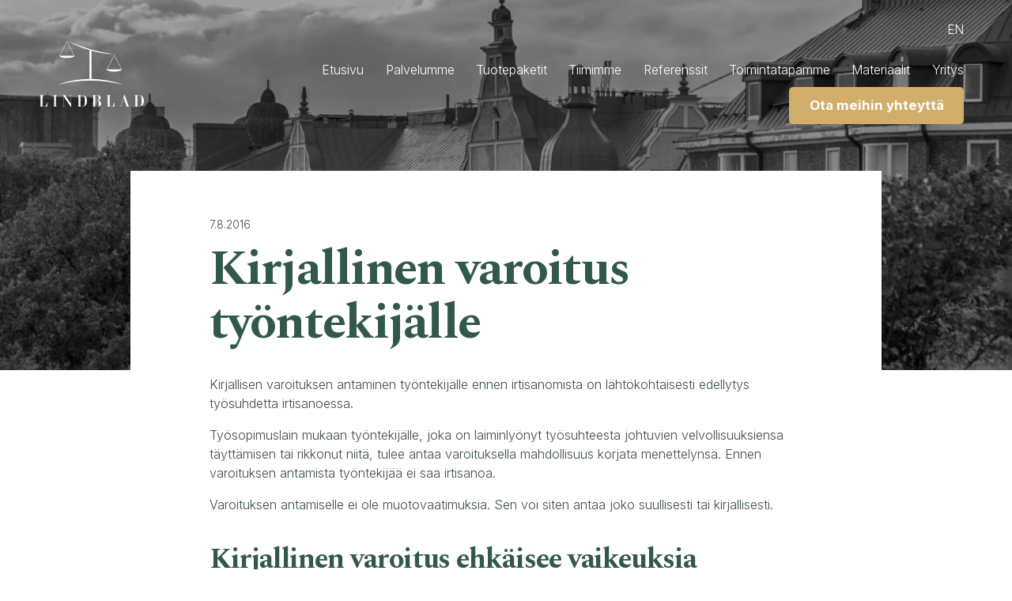

--- FILE ---
content_type: text/html; charset=UTF-8
request_url: https://lindblad.fi/kirjallinen-varoitus-tyontekijalle/
body_size: 17552
content:
<!doctype html>
<html lang="fi">
<head>
<title>Kirjallinen varoitus työntekijälle &raquo; Asianajotoimisto Lindblad</title>
<meta http-equiv="Content-Type" content="text/html; charset=UTF-8"/>
<meta name="viewport" content="width=device-width, initial-scale=1.0">
<link href="https://fonts.googleapis.com/css2?family=Inter:wght@300;400;700&family=Spectral:ital,wght@0,700;1,400&display=swap" rel="stylesheet">
<meta name='robots' content='index, follow, max-image-preview:large, max-snippet:-1, max-video-preview:-1' />

	<!-- This site is optimized with the Yoast SEO plugin v26.7 - https://yoast.com/wordpress/plugins/seo/ -->
	<meta name="description" content="Kirjallisen varoituksen antaminen työntekijälle ennen irtisanomista on lähtökohtaisesti edellytys työsuhdetta irtisanoessa. Lue lisää." />
	<link rel="canonical" href="https://lindblad.fi/kirjallinen-varoitus-tyontekijalle/" />
	<meta property="og:locale" content="fi_FI" />
	<meta property="og:type" content="article" />
	<meta property="og:title" content="Kirjallinen varoitus työntekijälle" />
	<meta property="og:description" content="Kirjallisen varoituksen antaminen työntekijälle ennen irtisanomista on lähtökohtaisesti edellytys työsuhdetta irtisanoessa. Lue lisää." />
	<meta property="og:url" content="https://lindblad.fi/kirjallinen-varoitus-tyontekijalle/" />
	<meta property="og:site_name" content="Asianajotoimisto Lindblad" />
	<meta property="article:published_time" content="2016-08-06T21:00:00+00:00" />
	<meta property="article:modified_time" content="2025-02-24T09:49:23+00:00" />
	<meta property="og:image" content="https://lindblad.fi/wp-content/uploads/2020/01/lindblad-some-2022-3-22.png" />
	<meta property="og:image:width" content="1200" />
	<meta property="og:image:height" content="628" />
	<meta property="og:image:type" content="image/png" />
	<meta name="author" content="mekanismi" />
	<meta name="twitter:label1" content="Kirjoittanut" />
	<meta name="twitter:data1" content="mekanismi" />
	<meta name="twitter:label2" content="Arvioitu lukuaika" />
	<meta name="twitter:data2" content="3 minuuttia" />
	<script type="application/ld+json" class="yoast-schema-graph">{"@context":"https://schema.org","@graph":[{"@type":"Article","@id":"https://lindblad.fi/kirjallinen-varoitus-tyontekijalle/#article","isPartOf":{"@id":"https://lindblad.fi/kirjallinen-varoitus-tyontekijalle/"},"author":{"name":"mekanismi","@id":"https://lindblad.fi/#/schema/person/651d0d625f5226929d68ec82b0b6644e"},"headline":"Kirjallinen varoitus työntekijälle","datePublished":"2016-08-06T21:00:00+00:00","dateModified":"2025-02-24T09:49:23+00:00","mainEntityOfPage":{"@id":"https://lindblad.fi/kirjallinen-varoitus-tyontekijalle/"},"wordCount":462,"image":{"@id":"https://lindblad.fi/kirjallinen-varoitus-tyontekijalle/#primaryimage"},"thumbnailUrl":"https://lindblad.fi/wp-content/uploads/2020/01/lindblad-some-2022-3-22.png","keywords":["työehtosopimus","työsopimus","Työsopimuslaki"],"articleSection":["Työ ja virka"],"inLanguage":"fi"},{"@type":"WebPage","@id":"https://lindblad.fi/kirjallinen-varoitus-tyontekijalle/","url":"https://lindblad.fi/kirjallinen-varoitus-tyontekijalle/","name":"Kirjallinen varoitus työntekijälle","isPartOf":{"@id":"https://lindblad.fi/#website"},"primaryImageOfPage":{"@id":"https://lindblad.fi/kirjallinen-varoitus-tyontekijalle/#primaryimage"},"image":{"@id":"https://lindblad.fi/kirjallinen-varoitus-tyontekijalle/#primaryimage"},"thumbnailUrl":"https://lindblad.fi/wp-content/uploads/2020/01/lindblad-some-2022-3-22.png","datePublished":"2016-08-06T21:00:00+00:00","dateModified":"2025-02-24T09:49:23+00:00","author":{"@id":"https://lindblad.fi/#/schema/person/651d0d625f5226929d68ec82b0b6644e"},"description":"Kirjallisen varoituksen antaminen työntekijälle ennen irtisanomista on lähtökohtaisesti edellytys työsuhdetta irtisanoessa. Lue lisää.","breadcrumb":{"@id":"https://lindblad.fi/kirjallinen-varoitus-tyontekijalle/#breadcrumb"},"inLanguage":"fi","potentialAction":[{"@type":"ReadAction","target":["https://lindblad.fi/kirjallinen-varoitus-tyontekijalle/"]}]},{"@type":"ImageObject","inLanguage":"fi","@id":"https://lindblad.fi/kirjallinen-varoitus-tyontekijalle/#primaryimage","url":"https://lindblad.fi/wp-content/uploads/2020/01/lindblad-some-2022-3-22.png","contentUrl":"https://lindblad.fi/wp-content/uploads/2020/01/lindblad-some-2022-3-22.png","width":1200,"height":628},{"@type":"BreadcrumbList","@id":"https://lindblad.fi/kirjallinen-varoitus-tyontekijalle/#breadcrumb","itemListElement":[{"@type":"ListItem","position":1,"name":"Etusivu","item":"https://lindblad.fi/"},{"@type":"ListItem","position":2,"name":"Kirjallinen varoitus työntekijälle"}]},{"@type":"WebSite","@id":"https://lindblad.fi/#website","url":"https://lindblad.fi/","name":"Asianajotoimisto Lindblad","description":"","potentialAction":[{"@type":"SearchAction","target":{"@type":"EntryPoint","urlTemplate":"https://lindblad.fi/?s={search_term_string}"},"query-input":{"@type":"PropertyValueSpecification","valueRequired":true,"valueName":"search_term_string"}}],"inLanguage":"fi"},{"@type":"Person","@id":"https://lindblad.fi/#/schema/person/651d0d625f5226929d68ec82b0b6644e","name":"mekanismi","url":"https://lindblad.fi/author/mekanismi/"}]}</script>
	<!-- / Yoast SEO plugin. -->


<link rel="alternate" title="oEmbed (JSON)" type="application/json+oembed" href="https://lindblad.fi/wp-json/oembed/1.0/embed?url=https%3A%2F%2Flindblad.fi%2Fkirjallinen-varoitus-tyontekijalle%2F&#038;lang=fi" />
<link rel="alternate" title="oEmbed (XML)" type="text/xml+oembed" href="https://lindblad.fi/wp-json/oembed/1.0/embed?url=https%3A%2F%2Flindblad.fi%2Fkirjallinen-varoitus-tyontekijalle%2F&#038;format=xml&#038;lang=fi" />
<style id='wp-img-auto-sizes-contain-inline-css' type='text/css'>
img:is([sizes=auto i],[sizes^="auto," i]){contain-intrinsic-size:3000px 1500px}
/*# sourceURL=wp-img-auto-sizes-contain-inline-css */
</style>
<style id='wp-block-library-inline-css' type='text/css'>
:root{--wp-block-synced-color:#7a00df;--wp-block-synced-color--rgb:122,0,223;--wp-bound-block-color:var(--wp-block-synced-color);--wp-editor-canvas-background:#ddd;--wp-admin-theme-color:#007cba;--wp-admin-theme-color--rgb:0,124,186;--wp-admin-theme-color-darker-10:#006ba1;--wp-admin-theme-color-darker-10--rgb:0,107,160.5;--wp-admin-theme-color-darker-20:#005a87;--wp-admin-theme-color-darker-20--rgb:0,90,135;--wp-admin-border-width-focus:2px}@media (min-resolution:192dpi){:root{--wp-admin-border-width-focus:1.5px}}.wp-element-button{cursor:pointer}:root .has-very-light-gray-background-color{background-color:#eee}:root .has-very-dark-gray-background-color{background-color:#313131}:root .has-very-light-gray-color{color:#eee}:root .has-very-dark-gray-color{color:#313131}:root .has-vivid-green-cyan-to-vivid-cyan-blue-gradient-background{background:linear-gradient(135deg,#00d084,#0693e3)}:root .has-purple-crush-gradient-background{background:linear-gradient(135deg,#34e2e4,#4721fb 50%,#ab1dfe)}:root .has-hazy-dawn-gradient-background{background:linear-gradient(135deg,#faaca8,#dad0ec)}:root .has-subdued-olive-gradient-background{background:linear-gradient(135deg,#fafae1,#67a671)}:root .has-atomic-cream-gradient-background{background:linear-gradient(135deg,#fdd79a,#004a59)}:root .has-nightshade-gradient-background{background:linear-gradient(135deg,#330968,#31cdcf)}:root .has-midnight-gradient-background{background:linear-gradient(135deg,#020381,#2874fc)}:root{--wp--preset--font-size--normal:16px;--wp--preset--font-size--huge:42px}.has-regular-font-size{font-size:1em}.has-larger-font-size{font-size:2.625em}.has-normal-font-size{font-size:var(--wp--preset--font-size--normal)}.has-huge-font-size{font-size:var(--wp--preset--font-size--huge)}.has-text-align-center{text-align:center}.has-text-align-left{text-align:left}.has-text-align-right{text-align:right}.has-fit-text{white-space:nowrap!important}#end-resizable-editor-section{display:none}.aligncenter{clear:both}.items-justified-left{justify-content:flex-start}.items-justified-center{justify-content:center}.items-justified-right{justify-content:flex-end}.items-justified-space-between{justify-content:space-between}.screen-reader-text{border:0;clip-path:inset(50%);height:1px;margin:-1px;overflow:hidden;padding:0;position:absolute;width:1px;word-wrap:normal!important}.screen-reader-text:focus{background-color:#ddd;clip-path:none;color:#444;display:block;font-size:1em;height:auto;left:5px;line-height:normal;padding:15px 23px 14px;text-decoration:none;top:5px;width:auto;z-index:100000}html :where(.has-border-color){border-style:solid}html :where([style*=border-top-color]){border-top-style:solid}html :where([style*=border-right-color]){border-right-style:solid}html :where([style*=border-bottom-color]){border-bottom-style:solid}html :where([style*=border-left-color]){border-left-style:solid}html :where([style*=border-width]){border-style:solid}html :where([style*=border-top-width]){border-top-style:solid}html :where([style*=border-right-width]){border-right-style:solid}html :where([style*=border-bottom-width]){border-bottom-style:solid}html :where([style*=border-left-width]){border-left-style:solid}html :where(img[class*=wp-image-]){height:auto;max-width:100%}:where(figure){margin:0 0 1em}html :where(.is-position-sticky){--wp-admin--admin-bar--position-offset:var(--wp-admin--admin-bar--height,0px)}@media screen and (max-width:600px){html :where(.is-position-sticky){--wp-admin--admin-bar--position-offset:0px}}

/*# sourceURL=wp-block-library-inline-css */
</style><style id='wp-block-button-inline-css' type='text/css'>
.wp-block-button__link{align-content:center;box-sizing:border-box;cursor:pointer;display:inline-block;height:100%;text-align:center;word-break:break-word}.wp-block-button__link.aligncenter{text-align:center}.wp-block-button__link.alignright{text-align:right}:where(.wp-block-button__link){border-radius:9999px;box-shadow:none;padding:calc(.667em + 2px) calc(1.333em + 2px);text-decoration:none}.wp-block-button[style*=text-decoration] .wp-block-button__link{text-decoration:inherit}.wp-block-buttons>.wp-block-button.has-custom-width{max-width:none}.wp-block-buttons>.wp-block-button.has-custom-width .wp-block-button__link{width:100%}.wp-block-buttons>.wp-block-button.has-custom-font-size .wp-block-button__link{font-size:inherit}.wp-block-buttons>.wp-block-button.wp-block-button__width-25{width:calc(25% - var(--wp--style--block-gap, .5em)*.75)}.wp-block-buttons>.wp-block-button.wp-block-button__width-50{width:calc(50% - var(--wp--style--block-gap, .5em)*.5)}.wp-block-buttons>.wp-block-button.wp-block-button__width-75{width:calc(75% - var(--wp--style--block-gap, .5em)*.25)}.wp-block-buttons>.wp-block-button.wp-block-button__width-100{flex-basis:100%;width:100%}.wp-block-buttons.is-vertical>.wp-block-button.wp-block-button__width-25{width:25%}.wp-block-buttons.is-vertical>.wp-block-button.wp-block-button__width-50{width:50%}.wp-block-buttons.is-vertical>.wp-block-button.wp-block-button__width-75{width:75%}.wp-block-button.is-style-squared,.wp-block-button__link.wp-block-button.is-style-squared{border-radius:0}.wp-block-button.no-border-radius,.wp-block-button__link.no-border-radius{border-radius:0!important}:root :where(.wp-block-button .wp-block-button__link.is-style-outline),:root :where(.wp-block-button.is-style-outline>.wp-block-button__link){border:2px solid;padding:.667em 1.333em}:root :where(.wp-block-button .wp-block-button__link.is-style-outline:not(.has-text-color)),:root :where(.wp-block-button.is-style-outline>.wp-block-button__link:not(.has-text-color)){color:currentColor}:root :where(.wp-block-button .wp-block-button__link.is-style-outline:not(.has-background)),:root :where(.wp-block-button.is-style-outline>.wp-block-button__link:not(.has-background)){background-color:initial;background-image:none}
/*# sourceURL=https://lindblad.fi/wp-includes/blocks/button/style.min.css */
</style>
<style id='wp-block-heading-inline-css' type='text/css'>
h1:where(.wp-block-heading).has-background,h2:where(.wp-block-heading).has-background,h3:where(.wp-block-heading).has-background,h4:where(.wp-block-heading).has-background,h5:where(.wp-block-heading).has-background,h6:where(.wp-block-heading).has-background{padding:1.25em 2.375em}h1.has-text-align-left[style*=writing-mode]:where([style*=vertical-lr]),h1.has-text-align-right[style*=writing-mode]:where([style*=vertical-rl]),h2.has-text-align-left[style*=writing-mode]:where([style*=vertical-lr]),h2.has-text-align-right[style*=writing-mode]:where([style*=vertical-rl]),h3.has-text-align-left[style*=writing-mode]:where([style*=vertical-lr]),h3.has-text-align-right[style*=writing-mode]:where([style*=vertical-rl]),h4.has-text-align-left[style*=writing-mode]:where([style*=vertical-lr]),h4.has-text-align-right[style*=writing-mode]:where([style*=vertical-rl]),h5.has-text-align-left[style*=writing-mode]:where([style*=vertical-lr]),h5.has-text-align-right[style*=writing-mode]:where([style*=vertical-rl]),h6.has-text-align-left[style*=writing-mode]:where([style*=vertical-lr]),h6.has-text-align-right[style*=writing-mode]:where([style*=vertical-rl]){rotate:180deg}
/*# sourceURL=https://lindblad.fi/wp-includes/blocks/heading/style.min.css */
</style>
<style id='wp-block-image-inline-css' type='text/css'>
.wp-block-image>a,.wp-block-image>figure>a{display:inline-block}.wp-block-image img{box-sizing:border-box;height:auto;max-width:100%;vertical-align:bottom}@media not (prefers-reduced-motion){.wp-block-image img.hide{visibility:hidden}.wp-block-image img.show{animation:show-content-image .4s}}.wp-block-image[style*=border-radius] img,.wp-block-image[style*=border-radius]>a{border-radius:inherit}.wp-block-image.has-custom-border img{box-sizing:border-box}.wp-block-image.aligncenter{text-align:center}.wp-block-image.alignfull>a,.wp-block-image.alignwide>a{width:100%}.wp-block-image.alignfull img,.wp-block-image.alignwide img{height:auto;width:100%}.wp-block-image .aligncenter,.wp-block-image .alignleft,.wp-block-image .alignright,.wp-block-image.aligncenter,.wp-block-image.alignleft,.wp-block-image.alignright{display:table}.wp-block-image .aligncenter>figcaption,.wp-block-image .alignleft>figcaption,.wp-block-image .alignright>figcaption,.wp-block-image.aligncenter>figcaption,.wp-block-image.alignleft>figcaption,.wp-block-image.alignright>figcaption{caption-side:bottom;display:table-caption}.wp-block-image .alignleft{float:left;margin:.5em 1em .5em 0}.wp-block-image .alignright{float:right;margin:.5em 0 .5em 1em}.wp-block-image .aligncenter{margin-left:auto;margin-right:auto}.wp-block-image :where(figcaption){margin-bottom:1em;margin-top:.5em}.wp-block-image.is-style-circle-mask img{border-radius:9999px}@supports ((-webkit-mask-image:none) or (mask-image:none)) or (-webkit-mask-image:none){.wp-block-image.is-style-circle-mask img{border-radius:0;-webkit-mask-image:url('data:image/svg+xml;utf8,<svg viewBox="0 0 100 100" xmlns="http://www.w3.org/2000/svg"><circle cx="50" cy="50" r="50"/></svg>');mask-image:url('data:image/svg+xml;utf8,<svg viewBox="0 0 100 100" xmlns="http://www.w3.org/2000/svg"><circle cx="50" cy="50" r="50"/></svg>');mask-mode:alpha;-webkit-mask-position:center;mask-position:center;-webkit-mask-repeat:no-repeat;mask-repeat:no-repeat;-webkit-mask-size:contain;mask-size:contain}}:root :where(.wp-block-image.is-style-rounded img,.wp-block-image .is-style-rounded img){border-radius:9999px}.wp-block-image figure{margin:0}.wp-lightbox-container{display:flex;flex-direction:column;position:relative}.wp-lightbox-container img{cursor:zoom-in}.wp-lightbox-container img:hover+button{opacity:1}.wp-lightbox-container button{align-items:center;backdrop-filter:blur(16px) saturate(180%);background-color:#5a5a5a40;border:none;border-radius:4px;cursor:zoom-in;display:flex;height:20px;justify-content:center;opacity:0;padding:0;position:absolute;right:16px;text-align:center;top:16px;width:20px;z-index:100}@media not (prefers-reduced-motion){.wp-lightbox-container button{transition:opacity .2s ease}}.wp-lightbox-container button:focus-visible{outline:3px auto #5a5a5a40;outline:3px auto -webkit-focus-ring-color;outline-offset:3px}.wp-lightbox-container button:hover{cursor:pointer;opacity:1}.wp-lightbox-container button:focus{opacity:1}.wp-lightbox-container button:focus,.wp-lightbox-container button:hover,.wp-lightbox-container button:not(:hover):not(:active):not(.has-background){background-color:#5a5a5a40;border:none}.wp-lightbox-overlay{box-sizing:border-box;cursor:zoom-out;height:100vh;left:0;overflow:hidden;position:fixed;top:0;visibility:hidden;width:100%;z-index:100000}.wp-lightbox-overlay .close-button{align-items:center;cursor:pointer;display:flex;justify-content:center;min-height:40px;min-width:40px;padding:0;position:absolute;right:calc(env(safe-area-inset-right) + 16px);top:calc(env(safe-area-inset-top) + 16px);z-index:5000000}.wp-lightbox-overlay .close-button:focus,.wp-lightbox-overlay .close-button:hover,.wp-lightbox-overlay .close-button:not(:hover):not(:active):not(.has-background){background:none;border:none}.wp-lightbox-overlay .lightbox-image-container{height:var(--wp--lightbox-container-height);left:50%;overflow:hidden;position:absolute;top:50%;transform:translate(-50%,-50%);transform-origin:top left;width:var(--wp--lightbox-container-width);z-index:9999999999}.wp-lightbox-overlay .wp-block-image{align-items:center;box-sizing:border-box;display:flex;height:100%;justify-content:center;margin:0;position:relative;transform-origin:0 0;width:100%;z-index:3000000}.wp-lightbox-overlay .wp-block-image img{height:var(--wp--lightbox-image-height);min-height:var(--wp--lightbox-image-height);min-width:var(--wp--lightbox-image-width);width:var(--wp--lightbox-image-width)}.wp-lightbox-overlay .wp-block-image figcaption{display:none}.wp-lightbox-overlay button{background:none;border:none}.wp-lightbox-overlay .scrim{background-color:#fff;height:100%;opacity:.9;position:absolute;width:100%;z-index:2000000}.wp-lightbox-overlay.active{visibility:visible}@media not (prefers-reduced-motion){.wp-lightbox-overlay.active{animation:turn-on-visibility .25s both}.wp-lightbox-overlay.active img{animation:turn-on-visibility .35s both}.wp-lightbox-overlay.show-closing-animation:not(.active){animation:turn-off-visibility .35s both}.wp-lightbox-overlay.show-closing-animation:not(.active) img{animation:turn-off-visibility .25s both}.wp-lightbox-overlay.zoom.active{animation:none;opacity:1;visibility:visible}.wp-lightbox-overlay.zoom.active .lightbox-image-container{animation:lightbox-zoom-in .4s}.wp-lightbox-overlay.zoom.active .lightbox-image-container img{animation:none}.wp-lightbox-overlay.zoom.active .scrim{animation:turn-on-visibility .4s forwards}.wp-lightbox-overlay.zoom.show-closing-animation:not(.active){animation:none}.wp-lightbox-overlay.zoom.show-closing-animation:not(.active) .lightbox-image-container{animation:lightbox-zoom-out .4s}.wp-lightbox-overlay.zoom.show-closing-animation:not(.active) .lightbox-image-container img{animation:none}.wp-lightbox-overlay.zoom.show-closing-animation:not(.active) .scrim{animation:turn-off-visibility .4s forwards}}@keyframes show-content-image{0%{visibility:hidden}99%{visibility:hidden}to{visibility:visible}}@keyframes turn-on-visibility{0%{opacity:0}to{opacity:1}}@keyframes turn-off-visibility{0%{opacity:1;visibility:visible}99%{opacity:0;visibility:visible}to{opacity:0;visibility:hidden}}@keyframes lightbox-zoom-in{0%{transform:translate(calc((-100vw + var(--wp--lightbox-scrollbar-width))/2 + var(--wp--lightbox-initial-left-position)),calc(-50vh + var(--wp--lightbox-initial-top-position))) scale(var(--wp--lightbox-scale))}to{transform:translate(-50%,-50%) scale(1)}}@keyframes lightbox-zoom-out{0%{transform:translate(-50%,-50%) scale(1);visibility:visible}99%{visibility:visible}to{transform:translate(calc((-100vw + var(--wp--lightbox-scrollbar-width))/2 + var(--wp--lightbox-initial-left-position)),calc(-50vh + var(--wp--lightbox-initial-top-position))) scale(var(--wp--lightbox-scale));visibility:hidden}}
/*# sourceURL=https://lindblad.fi/wp-includes/blocks/image/style.min.css */
</style>
<style id='wp-block-list-inline-css' type='text/css'>
ol,ul{box-sizing:border-box}:root :where(.wp-block-list.has-background){padding:1.25em 2.375em}
/*# sourceURL=https://lindblad.fi/wp-includes/blocks/list/style.min.css */
</style>
<style id='wp-block-media-text-inline-css' type='text/css'>
.wp-block-media-text{box-sizing:border-box;
  /*!rtl:begin:ignore*/direction:ltr;
  /*!rtl:end:ignore*/display:grid;grid-template-columns:50% 1fr;grid-template-rows:auto}.wp-block-media-text.has-media-on-the-right{grid-template-columns:1fr 50%}.wp-block-media-text.is-vertically-aligned-top>.wp-block-media-text__content,.wp-block-media-text.is-vertically-aligned-top>.wp-block-media-text__media{align-self:start}.wp-block-media-text.is-vertically-aligned-center>.wp-block-media-text__content,.wp-block-media-text.is-vertically-aligned-center>.wp-block-media-text__media,.wp-block-media-text>.wp-block-media-text__content,.wp-block-media-text>.wp-block-media-text__media{align-self:center}.wp-block-media-text.is-vertically-aligned-bottom>.wp-block-media-text__content,.wp-block-media-text.is-vertically-aligned-bottom>.wp-block-media-text__media{align-self:end}.wp-block-media-text>.wp-block-media-text__media{
  /*!rtl:begin:ignore*/grid-column:1;grid-row:1;
  /*!rtl:end:ignore*/margin:0}.wp-block-media-text>.wp-block-media-text__content{direction:ltr;
  /*!rtl:begin:ignore*/grid-column:2;grid-row:1;
  /*!rtl:end:ignore*/padding:0 8%;word-break:break-word}.wp-block-media-text.has-media-on-the-right>.wp-block-media-text__media{
  /*!rtl:begin:ignore*/grid-column:2;grid-row:1
  /*!rtl:end:ignore*/}.wp-block-media-text.has-media-on-the-right>.wp-block-media-text__content{
  /*!rtl:begin:ignore*/grid-column:1;grid-row:1
  /*!rtl:end:ignore*/}.wp-block-media-text__media a{display:block}.wp-block-media-text__media img,.wp-block-media-text__media video{height:auto;max-width:unset;vertical-align:middle;width:100%}.wp-block-media-text.is-image-fill>.wp-block-media-text__media{background-size:cover;height:100%;min-height:250px}.wp-block-media-text.is-image-fill>.wp-block-media-text__media>a{display:block;height:100%}.wp-block-media-text.is-image-fill>.wp-block-media-text__media img{height:1px;margin:-1px;overflow:hidden;padding:0;position:absolute;width:1px;clip:rect(0,0,0,0);border:0}.wp-block-media-text.is-image-fill-element>.wp-block-media-text__media{height:100%;min-height:250px}.wp-block-media-text.is-image-fill-element>.wp-block-media-text__media>a{display:block;height:100%}.wp-block-media-text.is-image-fill-element>.wp-block-media-text__media img{height:100%;object-fit:cover;width:100%}@media (max-width:600px){.wp-block-media-text.is-stacked-on-mobile{grid-template-columns:100%!important}.wp-block-media-text.is-stacked-on-mobile>.wp-block-media-text__media{grid-column:1;grid-row:1}.wp-block-media-text.is-stacked-on-mobile>.wp-block-media-text__content{grid-column:1;grid-row:2}}
/*# sourceURL=https://lindblad.fi/wp-includes/blocks/media-text/style.min.css */
</style>
<style id='wp-block-buttons-inline-css' type='text/css'>
.wp-block-buttons{box-sizing:border-box}.wp-block-buttons.is-vertical{flex-direction:column}.wp-block-buttons.is-vertical>.wp-block-button:last-child{margin-bottom:0}.wp-block-buttons>.wp-block-button{display:inline-block;margin:0}.wp-block-buttons.is-content-justification-left{justify-content:flex-start}.wp-block-buttons.is-content-justification-left.is-vertical{align-items:flex-start}.wp-block-buttons.is-content-justification-center{justify-content:center}.wp-block-buttons.is-content-justification-center.is-vertical{align-items:center}.wp-block-buttons.is-content-justification-right{justify-content:flex-end}.wp-block-buttons.is-content-justification-right.is-vertical{align-items:flex-end}.wp-block-buttons.is-content-justification-space-between{justify-content:space-between}.wp-block-buttons.aligncenter{text-align:center}.wp-block-buttons:not(.is-content-justification-space-between,.is-content-justification-right,.is-content-justification-left,.is-content-justification-center) .wp-block-button.aligncenter{margin-left:auto;margin-right:auto;width:100%}.wp-block-buttons[style*=text-decoration] .wp-block-button,.wp-block-buttons[style*=text-decoration] .wp-block-button__link{text-decoration:inherit}.wp-block-buttons.has-custom-font-size .wp-block-button__link{font-size:inherit}.wp-block-buttons .wp-block-button__link{width:100%}.wp-block-button.aligncenter{text-align:center}
/*# sourceURL=https://lindblad.fi/wp-includes/blocks/buttons/style.min.css */
</style>
<style id='wp-block-columns-inline-css' type='text/css'>
.wp-block-columns{box-sizing:border-box;display:flex;flex-wrap:wrap!important}@media (min-width:782px){.wp-block-columns{flex-wrap:nowrap!important}}.wp-block-columns{align-items:normal!important}.wp-block-columns.are-vertically-aligned-top{align-items:flex-start}.wp-block-columns.are-vertically-aligned-center{align-items:center}.wp-block-columns.are-vertically-aligned-bottom{align-items:flex-end}@media (max-width:781px){.wp-block-columns:not(.is-not-stacked-on-mobile)>.wp-block-column{flex-basis:100%!important}}@media (min-width:782px){.wp-block-columns:not(.is-not-stacked-on-mobile)>.wp-block-column{flex-basis:0;flex-grow:1}.wp-block-columns:not(.is-not-stacked-on-mobile)>.wp-block-column[style*=flex-basis]{flex-grow:0}}.wp-block-columns.is-not-stacked-on-mobile{flex-wrap:nowrap!important}.wp-block-columns.is-not-stacked-on-mobile>.wp-block-column{flex-basis:0;flex-grow:1}.wp-block-columns.is-not-stacked-on-mobile>.wp-block-column[style*=flex-basis]{flex-grow:0}:where(.wp-block-columns){margin-bottom:1.75em}:where(.wp-block-columns.has-background){padding:1.25em 2.375em}.wp-block-column{flex-grow:1;min-width:0;overflow-wrap:break-word;word-break:break-word}.wp-block-column.is-vertically-aligned-top{align-self:flex-start}.wp-block-column.is-vertically-aligned-center{align-self:center}.wp-block-column.is-vertically-aligned-bottom{align-self:flex-end}.wp-block-column.is-vertically-aligned-stretch{align-self:stretch}.wp-block-column.is-vertically-aligned-bottom,.wp-block-column.is-vertically-aligned-center,.wp-block-column.is-vertically-aligned-top{width:100%}
/*# sourceURL=https://lindblad.fi/wp-includes/blocks/columns/style.min.css */
</style>
<style id='wp-block-group-inline-css' type='text/css'>
.wp-block-group{box-sizing:border-box}:where(.wp-block-group.wp-block-group-is-layout-constrained){position:relative}
/*# sourceURL=https://lindblad.fi/wp-includes/blocks/group/style.min.css */
</style>
<style id='wp-block-paragraph-inline-css' type='text/css'>
.is-small-text{font-size:.875em}.is-regular-text{font-size:1em}.is-large-text{font-size:2.25em}.is-larger-text{font-size:3em}.has-drop-cap:not(:focus):first-letter{float:left;font-size:8.4em;font-style:normal;font-weight:100;line-height:.68;margin:.05em .1em 0 0;text-transform:uppercase}body.rtl .has-drop-cap:not(:focus):first-letter{float:none;margin-left:.1em}p.has-drop-cap.has-background{overflow:hidden}:root :where(p.has-background){padding:1.25em 2.375em}:where(p.has-text-color:not(.has-link-color)) a{color:inherit}p.has-text-align-left[style*="writing-mode:vertical-lr"],p.has-text-align-right[style*="writing-mode:vertical-rl"]{rotate:180deg}
/*# sourceURL=https://lindblad.fi/wp-includes/blocks/paragraph/style.min.css */
</style>
<style id='wp-block-spacer-inline-css' type='text/css'>
.wp-block-spacer{clear:both}
/*# sourceURL=https://lindblad.fi/wp-includes/blocks/spacer/style.min.css */
</style>
<style id='global-styles-inline-css' type='text/css'>
:root{--wp--preset--aspect-ratio--square: 1;--wp--preset--aspect-ratio--4-3: 4/3;--wp--preset--aspect-ratio--3-4: 3/4;--wp--preset--aspect-ratio--3-2: 3/2;--wp--preset--aspect-ratio--2-3: 2/3;--wp--preset--aspect-ratio--16-9: 16/9;--wp--preset--aspect-ratio--9-16: 9/16;--wp--preset--color--black: #000000;--wp--preset--color--cyan-bluish-gray: #abb8c3;--wp--preset--color--white: #FFFFFF;--wp--preset--color--pale-pink: #f78da7;--wp--preset--color--vivid-red: #cf2e2e;--wp--preset--color--luminous-vivid-orange: #ff6900;--wp--preset--color--luminous-vivid-amber: #fcb900;--wp--preset--color--light-green-cyan: #7bdcb5;--wp--preset--color--vivid-green-cyan: #00d084;--wp--preset--color--pale-cyan-blue: #8ed1fc;--wp--preset--color--vivid-cyan-blue: #0693e3;--wp--preset--color--vivid-purple: #9b51e0;--wp--preset--color--primary: #32584c;--wp--preset--color--secondary: #d1ae6c;--wp--preset--color--light-grey: #F7F7F7;--wp--preset--gradient--vivid-cyan-blue-to-vivid-purple: linear-gradient(135deg,rgb(6,147,227) 0%,rgb(155,81,224) 100%);--wp--preset--gradient--light-green-cyan-to-vivid-green-cyan: linear-gradient(135deg,rgb(122,220,180) 0%,rgb(0,208,130) 100%);--wp--preset--gradient--luminous-vivid-amber-to-luminous-vivid-orange: linear-gradient(135deg,rgb(252,185,0) 0%,rgb(255,105,0) 100%);--wp--preset--gradient--luminous-vivid-orange-to-vivid-red: linear-gradient(135deg,rgb(255,105,0) 0%,rgb(207,46,46) 100%);--wp--preset--gradient--very-light-gray-to-cyan-bluish-gray: linear-gradient(135deg,rgb(238,238,238) 0%,rgb(169,184,195) 100%);--wp--preset--gradient--cool-to-warm-spectrum: linear-gradient(135deg,rgb(74,234,220) 0%,rgb(151,120,209) 20%,rgb(207,42,186) 40%,rgb(238,44,130) 60%,rgb(251,105,98) 80%,rgb(254,248,76) 100%);--wp--preset--gradient--blush-light-purple: linear-gradient(135deg,rgb(255,206,236) 0%,rgb(152,150,240) 100%);--wp--preset--gradient--blush-bordeaux: linear-gradient(135deg,rgb(254,205,165) 0%,rgb(254,45,45) 50%,rgb(107,0,62) 100%);--wp--preset--gradient--luminous-dusk: linear-gradient(135deg,rgb(255,203,112) 0%,rgb(199,81,192) 50%,rgb(65,88,208) 100%);--wp--preset--gradient--pale-ocean: linear-gradient(135deg,rgb(255,245,203) 0%,rgb(182,227,212) 50%,rgb(51,167,181) 100%);--wp--preset--gradient--electric-grass: linear-gradient(135deg,rgb(202,248,128) 0%,rgb(113,206,126) 100%);--wp--preset--gradient--midnight: linear-gradient(135deg,rgb(2,3,129) 0%,rgb(40,116,252) 100%);--wp--preset--font-size--small: 13px;--wp--preset--font-size--medium: 20px;--wp--preset--font-size--large: 36px;--wp--preset--font-size--x-large: 42px;--wp--preset--spacing--20: 0.44rem;--wp--preset--spacing--30: 0.67rem;--wp--preset--spacing--40: 1rem;--wp--preset--spacing--50: 1.5rem;--wp--preset--spacing--60: 2.25rem;--wp--preset--spacing--70: 3.38rem;--wp--preset--spacing--80: 5.06rem;--wp--preset--shadow--natural: 6px 6px 9px rgba(0, 0, 0, 0.2);--wp--preset--shadow--deep: 12px 12px 50px rgba(0, 0, 0, 0.4);--wp--preset--shadow--sharp: 6px 6px 0px rgba(0, 0, 0, 0.2);--wp--preset--shadow--outlined: 6px 6px 0px -3px rgb(255, 255, 255), 6px 6px rgb(0, 0, 0);--wp--preset--shadow--crisp: 6px 6px 0px rgb(0, 0, 0);}:where(.is-layout-flex){gap: 0.5em;}:where(.is-layout-grid){gap: 0.5em;}body .is-layout-flex{display: flex;}.is-layout-flex{flex-wrap: wrap;align-items: center;}.is-layout-flex > :is(*, div){margin: 0;}body .is-layout-grid{display: grid;}.is-layout-grid > :is(*, div){margin: 0;}:where(.wp-block-columns.is-layout-flex){gap: 2em;}:where(.wp-block-columns.is-layout-grid){gap: 2em;}:where(.wp-block-post-template.is-layout-flex){gap: 1.25em;}:where(.wp-block-post-template.is-layout-grid){gap: 1.25em;}.has-black-color{color: var(--wp--preset--color--black) !important;}.has-cyan-bluish-gray-color{color: var(--wp--preset--color--cyan-bluish-gray) !important;}.has-white-color{color: var(--wp--preset--color--white) !important;}.has-pale-pink-color{color: var(--wp--preset--color--pale-pink) !important;}.has-vivid-red-color{color: var(--wp--preset--color--vivid-red) !important;}.has-luminous-vivid-orange-color{color: var(--wp--preset--color--luminous-vivid-orange) !important;}.has-luminous-vivid-amber-color{color: var(--wp--preset--color--luminous-vivid-amber) !important;}.has-light-green-cyan-color{color: var(--wp--preset--color--light-green-cyan) !important;}.has-vivid-green-cyan-color{color: var(--wp--preset--color--vivid-green-cyan) !important;}.has-pale-cyan-blue-color{color: var(--wp--preset--color--pale-cyan-blue) !important;}.has-vivid-cyan-blue-color{color: var(--wp--preset--color--vivid-cyan-blue) !important;}.has-vivid-purple-color{color: var(--wp--preset--color--vivid-purple) !important;}.has-black-background-color{background-color: var(--wp--preset--color--black) !important;}.has-cyan-bluish-gray-background-color{background-color: var(--wp--preset--color--cyan-bluish-gray) !important;}.has-white-background-color{background-color: var(--wp--preset--color--white) !important;}.has-pale-pink-background-color{background-color: var(--wp--preset--color--pale-pink) !important;}.has-vivid-red-background-color{background-color: var(--wp--preset--color--vivid-red) !important;}.has-luminous-vivid-orange-background-color{background-color: var(--wp--preset--color--luminous-vivid-orange) !important;}.has-luminous-vivid-amber-background-color{background-color: var(--wp--preset--color--luminous-vivid-amber) !important;}.has-light-green-cyan-background-color{background-color: var(--wp--preset--color--light-green-cyan) !important;}.has-vivid-green-cyan-background-color{background-color: var(--wp--preset--color--vivid-green-cyan) !important;}.has-pale-cyan-blue-background-color{background-color: var(--wp--preset--color--pale-cyan-blue) !important;}.has-vivid-cyan-blue-background-color{background-color: var(--wp--preset--color--vivid-cyan-blue) !important;}.has-vivid-purple-background-color{background-color: var(--wp--preset--color--vivid-purple) !important;}.has-black-border-color{border-color: var(--wp--preset--color--black) !important;}.has-cyan-bluish-gray-border-color{border-color: var(--wp--preset--color--cyan-bluish-gray) !important;}.has-white-border-color{border-color: var(--wp--preset--color--white) !important;}.has-pale-pink-border-color{border-color: var(--wp--preset--color--pale-pink) !important;}.has-vivid-red-border-color{border-color: var(--wp--preset--color--vivid-red) !important;}.has-luminous-vivid-orange-border-color{border-color: var(--wp--preset--color--luminous-vivid-orange) !important;}.has-luminous-vivid-amber-border-color{border-color: var(--wp--preset--color--luminous-vivid-amber) !important;}.has-light-green-cyan-border-color{border-color: var(--wp--preset--color--light-green-cyan) !important;}.has-vivid-green-cyan-border-color{border-color: var(--wp--preset--color--vivid-green-cyan) !important;}.has-pale-cyan-blue-border-color{border-color: var(--wp--preset--color--pale-cyan-blue) !important;}.has-vivid-cyan-blue-border-color{border-color: var(--wp--preset--color--vivid-cyan-blue) !important;}.has-vivid-purple-border-color{border-color: var(--wp--preset--color--vivid-purple) !important;}.has-vivid-cyan-blue-to-vivid-purple-gradient-background{background: var(--wp--preset--gradient--vivid-cyan-blue-to-vivid-purple) !important;}.has-light-green-cyan-to-vivid-green-cyan-gradient-background{background: var(--wp--preset--gradient--light-green-cyan-to-vivid-green-cyan) !important;}.has-luminous-vivid-amber-to-luminous-vivid-orange-gradient-background{background: var(--wp--preset--gradient--luminous-vivid-amber-to-luminous-vivid-orange) !important;}.has-luminous-vivid-orange-to-vivid-red-gradient-background{background: var(--wp--preset--gradient--luminous-vivid-orange-to-vivid-red) !important;}.has-very-light-gray-to-cyan-bluish-gray-gradient-background{background: var(--wp--preset--gradient--very-light-gray-to-cyan-bluish-gray) !important;}.has-cool-to-warm-spectrum-gradient-background{background: var(--wp--preset--gradient--cool-to-warm-spectrum) !important;}.has-blush-light-purple-gradient-background{background: var(--wp--preset--gradient--blush-light-purple) !important;}.has-blush-bordeaux-gradient-background{background: var(--wp--preset--gradient--blush-bordeaux) !important;}.has-luminous-dusk-gradient-background{background: var(--wp--preset--gradient--luminous-dusk) !important;}.has-pale-ocean-gradient-background{background: var(--wp--preset--gradient--pale-ocean) !important;}.has-electric-grass-gradient-background{background: var(--wp--preset--gradient--electric-grass) !important;}.has-midnight-gradient-background{background: var(--wp--preset--gradient--midnight) !important;}.has-small-font-size{font-size: var(--wp--preset--font-size--small) !important;}.has-medium-font-size{font-size: var(--wp--preset--font-size--medium) !important;}.has-large-font-size{font-size: var(--wp--preset--font-size--large) !important;}.has-x-large-font-size{font-size: var(--wp--preset--font-size--x-large) !important;}
:where(.wp-block-columns.is-layout-flex){gap: 2em;}:where(.wp-block-columns.is-layout-grid){gap: 2em;}
/*# sourceURL=global-styles-inline-css */
</style>
<style id='core-block-supports-inline-css' type='text/css'>
.wp-container-core-columns-is-layout-9d6595d7{flex-wrap:nowrap;}
/*# sourceURL=core-block-supports-inline-css */
</style>

<style id='classic-theme-styles-inline-css' type='text/css'>
/*! This file is auto-generated */
.wp-block-button__link{color:#fff;background-color:#32373c;border-radius:9999px;box-shadow:none;text-decoration:none;padding:calc(.667em + 2px) calc(1.333em + 2px);font-size:1.125em}.wp-block-file__button{background:#32373c;color:#fff;text-decoration:none}
/*# sourceURL=/wp-includes/css/classic-themes.min.css */
</style>
<link rel='stylesheet' id='eeb-css-frontend-css' href='https://lindblad.fi/wp-content/plugins/email-encoder-bundle/assets/css/style.css?ver=54d4eedc552c499c4a8d6b89c23d3df1' type='text/css' media='all' />
<link rel='stylesheet' id='style-front-css' href='https://lindblad.fi/wp-content/themes/lindblad/assets/css/style-front.css?ver=1680704321' type='text/css' media='all' />
<style id='block-visibility-screen-size-styles-inline-css' type='text/css'>
/* Large screens (desktops, 992px and up) */
@media ( min-width: 992px ) {
	.block-visibility-hide-large-screen {
		display: none !important;
	}
}

/* Medium screens (tablets, between 768px and 992px) */
@media ( min-width: 768px ) and ( max-width: 991.98px ) {
	.block-visibility-hide-medium-screen {
		display: none !important;
	}
}

/* Small screens (mobile devices, less than 768px) */
@media ( max-width: 767.98px ) {
	.block-visibility-hide-small-screen {
		display: none !important;
	}
}
/*# sourceURL=block-visibility-screen-size-styles-inline-css */
</style>
<script type="text/javascript" src="https://lindblad.fi/wp-includes/js/jquery/jquery.min.js?ver=3.7.1" id="jquery-core-js"></script>
<script type="text/javascript" src="https://lindblad.fi/wp-includes/js/jquery/jquery-migrate.min.js?ver=3.4.1" id="jquery-migrate-js"></script>
<script type="text/javascript" src="https://lindblad.fi/wp-content/plugins/Gravity-Forms-Prepopulate-master/send-cookie.js?ver=d670022090aff0f0761ce437061fdca4" id="send_cookie_js-js"></script>
<script type="text/javascript" src="https://lindblad.fi/wp-content/plugins/email-encoder-bundle/assets/js/custom.js?ver=2c542c9989f589cd5318f5cef6a9ecd7" id="eeb-js-frontend-js"></script>
<script type="text/javascript" src="https://lindblad.fi/wp-content/themes/lindblad/assets/js/css-vars-ponyfill.min.js?ver=1.17.2" id="css-vars-js-js"></script>
<script type="text/javascript" src="https://lindblad.fi/wp-content/themes/lindblad/assets/js/omat.js?ver=1623313355" id="omat-js-js"></script>
<link rel="https://api.w.org/" href="https://lindblad.fi/wp-json/" /><link rel="alternate" title="JSON" type="application/json" href="https://lindblad.fi/wp-json/wp/v2/posts/624" /><link rel="EditURI" type="application/rsd+xml" title="RSD" href="https://lindblad.fi/xmlrpc.php?rsd" />

<link rel='shortlink' href='https://lindblad.fi/?p=624' />
<link rel="shortcut icon" href="https://lindblad.fi/wp-content/themes/lindblad/assets/img/favicon.png" />
<!-- Meta Pixel Code -->
<script type='text/javascript'>
!function(f,b,e,v,n,t,s){if(f.fbq)return;n=f.fbq=function(){n.callMethod?
n.callMethod.apply(n,arguments):n.queue.push(arguments)};if(!f._fbq)f._fbq=n;
n.push=n;n.loaded=!0;n.version='2.0';n.queue=[];t=b.createElement(e);t.async=!0;
t.src=v;s=b.getElementsByTagName(e)[0];s.parentNode.insertBefore(t,s)}(window,
document,'script','https://connect.facebook.net/en_US/fbevents.js');
</script>
<!-- End Meta Pixel Code -->
<script type='text/javascript'>var url = window.location.origin + '?ob=open-bridge';
            fbq('set', 'openbridge', '434575670994880', url);
fbq('init', '434575670994880', {}, {
    "agent": "wordpress-6.9-4.1.5"
})</script><script type='text/javascript'>
    fbq('track', 'PageView', []);
  </script>		<style type="text/css" id="wp-custom-css">
			.col-padding {
padding: 30px 40px 20px;
border-radius: 6px;
background: #e0e0e0;
}
.col-grey-background {
padding: 50px 40px 40px;
background: #f1f1f1;
color: #3b4b4c;
}

/*.gform_wrapper form .top_label label.gfield_label {display: inline-block;}*/

.wp-block-group .wp-block-group__inner-container .wp-block-column p:last-child, p:last-child {margin-bottom: 1em;}

ol li {border-top: 0;}

ol li::before {
	font-weight: 600;
	color: #32584c;
}

#tuotepaketti-cta, #tuotepaketti-cta.has-background {
	padding-top: 1.5em;
	padding-bottom: 1em;
}

#tuotepaketti-cta h3, .tuotepaketti-cta h3 {
	padding-bottom: 0;
}

.single #tuotepaketti-cta {
	padding-left: 0;
	padding-right: 0;
}

#tuotepaketti-cta .wp-block-buttons {
	margin-top: 0 !important;
}

.wp-block-cover.opasnosto-blogi {
	padding: 4vh 0;
}

#content .opasnosto-blogi .wp-block-media-text__content,
#content .opasnosto-blogi.wp-block-group.has-background {
	padding-top: 1em !important;
	padding-bottom: 1em !important;
}

#content .opasnosto-blogi .wp-block-group {
	padding-left: 2em;
	padding-right: 2em;
}


#content .opasnosto-blogi .wp-block-quote {
	margin-top: 0;
	margin-bottom: 0;	
}

#content .opasnosto-blogi .wp-block-cover {
	padding: 4vh 0;
}

#content .opasnosto-blogi .wp-block-group.has-background {
		padding: 4vh 0;
}

#content .opasnosto-blogi .has-media-on-the-right .wp-block-media-text__content {
	padding-right: 1.5em;
}

#content .wp-block-columns.tuotepaketit-lista .wp-block-column {padding: 2em 1em; margin: 1em;}

.opasnosto-blogi .wp-block-buttons, .tuotepaketit-lista .wp-block-buttons {
	margin-top: 0;
}

.wp-block-columns.tuotepaketit-lista .wp-block-column h3 {
	padding-bottom: 0.5em;
}

.wp-block-columns.tuotepaketit-lista .wp-block-column h3 a {
	background: none;
}

#footer ul li {margin-bottom: 0.25em;}

.wp-block-image img {margin-bottom: 1em;}

p + .wp-block-buttons {margin: 1em 0;}


.tuotepaketti-boder .gform_wrapper {
	padding: 1.75em 1.77em;
	background: #32584c;
	color: #fff;
}

.tuotepaketti-boder .gform_wrapper h3.gform_title {color: #fff !important;}

.wp-block-quote {
	margin-top: 1.5em;
	margin-bottom: 0.5em;
}

.wp-block-quote blockquote p {
	font-size: 1.1em !important;
	line-height: 1.2em !important;
}

.tuotepaketti-boder .gform_wrapper a,
.tuotepaketti-boder .gform_wrapper a:link,
.tuotepaketti-boder .gform_wrapper a:visited {
	color: #fff !important;
}

.wp-block-cover.has-primary-background-color .gform_legacy_markup_wrapper .gfield_checkbox li label {
	font-size: .725em !important;
}

.wp-block-cover.has-primary-background-color .gform_legacy_markup_wrapper .gfield_checkbox li label a {
	color: #fff !important;
}

#content .tiimi ul li a {
	background: none;
}

.seminar-wrapper.featured .post {
   flex-basis: 33%;
}

.reference-wrapper.featured .post {
   flex-basis: 33%;
}

.loop-wrapper .post .image-wrapper img {
	object-fit: cover;
    object-position: 50% 15%;
    width: 100%;
}

.loop-wrapper .post {
	flex-basis: 25%;
}

.seminar-guide-post-wrapper.loop-wrapper .post.arkisto .text-container {
	padding: 10% 5%;
}

.loop-wrapper .post h3 {
    font-size: min(1.55em, 23px);
}

@media (max-width: 1080px) {
	.loop-wrapper .post {
	flex-basis: 50%;
}
}

.wp-block-group.is-style-narrow-width.has-light-grey-background-color h2.wp-block-heading {
	margin-top: 0;
}

.reference-wrapper.loop-wrapper .post .image-wrapper img {
		object-fit: contain !important;
    object-position: 50% 50%;
    width: 100%;
}

.reference-wrapper.loop-wrapper .image-wrapper a {
	margin-bottom: 0.5em;
}

.icon-menu a span, a.filter-button {
	max-width: 280px;
  min-width: 250px;
	margin-right: 10px;
}

.page-id-468 a.filter-button.julkishallinto {display: none;}

.sub-menu #menu-item-9388 {
		text-transform: uppercase;
    font-weight: 600;
    color: #3b4b4c;
}

.myytava-wrapper .image-wrapper {display: none;}


.myytava-wrapper.loop-wrapper .post {
	flex-basis: 33%;
}

.gform_wrapper form .top_label li.gfield--type-select label.gfield_label {
	display: block;
}		</style>
		<!-- Google Tag Manager -->
<script>(function(w,d,s,l,i){w[l]=w[l]||[];w[l].push({'gtm.start':
new Date().getTime(),event:'gtm.js'});var f=d.getElementsByTagName(s)[0],
j=d.createElement(s),dl=l!='dataLayer'?'&l='+l:'';j.async=true;j.src=
'https://www.googletagmanager.com/gtm.js?id='+i+dl;f.parentNode.insertBefore(j,f);
})(window,document,'script','dataLayer','GTM-56LTTP4');</script>
<!-- End Google Tag Manager --> 

<!-- Ac tracking -->
<script type="text/javascript">
	var trackcmp_email = '';
	var trackcmp = document.createElement("script");
	trackcmp.async = true;
	trackcmp.type = 'text/javascript';
	trackcmp.src = '//trackcmp.net/visit?actid=25338000&e='+encodeURIComponent(trackcmp_email)+'&r='+encodeURIComponent(document.referrer)+'&u='+encodeURIComponent(window.location.href);
	var trackcmp_s = document.getElementsByTagName("script");
	if (trackcmp_s.length) {
		trackcmp_s[0].parentNode.appendChild(trackcmp);
	} else {
		var trackcmp_h = document.getElementsByTagName("head");
		trackcmp_h.length && trackcmp_h[0].appendChild(trackcmp);
	}
</script></head>
<body class="wp-singular post-template-default single single-post postid-624 single-format-standard wp-theme-lindblad">
<!-- Google Tag Manager (noscript) -->
<noscript><iframe src="https://www.googletagmanager.com/ns.html?id=GTM-56LTTP4"
height="0" width="0" style="display:none;visibility:hidden"></iframe></noscript>
<!-- End Google Tag Manager (noscript) --><div class="main-container" id="top">
<div id="top-bar" class="">
  <div class="flex f-justify f-vcenter">
    <a title="etusivulle" href="https://lindblad.fi" class="logo f-col">
      <div>
        <svg xmlns="http://www.w3.org/2000/svg" width="132.078" height="84.111" viewBox="0 0 132.078 84.111">
  <g id="Group_15" data-name="Group 15" transform="translate(-464.908 -8473.609)">
    <g id="Group_1" data-name="Group 1" transform="translate(464.908 8542.747)">
      <path id="Path_1" data-name="Path 1" d="M464.908,8650.479v-.245h1.333v-13.988h-1.333V8636h5.538v.247H468.7v13.988h3.159c.595,0,.861-.164,1.046-.533l2.051-4.227h.246l-.513,5Z" transform="translate(-464.908 -8635.753)" fill="#fff"/>
      <path id="Path_2" data-name="Path 2" d="M504.892,8650.479v-.245h1.333v-13.988h-1.333V8636h5.128v.247h-1.333v13.988h1.333v.245Z" transform="translate(-487.808 -8635.753)" fill="#fff"/>
      <path id="Path_3" data-name="Path 3" d="M543.151,8650.727l-8.943-13.189h-.021v12.7h1.949v.245h-3.548v-.245h1.333v-13.988h-1.333V8636h3.384l7.343,10.665h.041v-10.418h-1.949V8636h3.548v.247h-1.333v14.48Z" transform="translate(-503.67 -8635.753)" fill="#fff"/>
      <path id="Path_4" data-name="Path 4" d="M583.319,8650.479h-6.092v-.245h1.333v-13.988h-1.333V8636h6.092c3.938,0,6.051,3.344,6.051,7.179C589.369,8647.178,587.462,8650.479,583.319,8650.479Zm.082-.245c2.831,0,2.872-2.441,2.995-4.062a41.972,41.972,0,0,0,0-6.009c-.1-1.333-.328-3.917-2.974-3.917h-2.4v13.988Z" transform="translate(-529.236 -8635.753)" fill="#fff"/>
      <path id="Path_5" data-name="Path 5" d="M621.243,8650.234h1.333v-13.988h-1.333V8636h6.174c1.99,0,4.389.8,4.389,3.528,0,2.236-2.195,3.2-3.487,3.322v.021a3.853,3.853,0,0,1,4.061,3.774c0,2.215-1.58,3.835-4.389,3.835h-6.748Zm6.153-7.467c1.19,0,1.908-.718,1.908-3.22,0-2.6-.841-3.3-1.949-3.3h-2.318v6.521Zm.062,7.467c1.415,0,2.133-.779,2.133-3.611,0-3.22-1.149-3.63-1.99-3.63h-2.564v7.241Z" transform="translate(-554.446 -8635.753)" fill="#fff"/>
      <path id="Path_6" data-name="Path 6" d="M663.579,8650.479v-.245h1.333v-13.988h-1.333V8636h5.538v.247h-1.744v13.988h3.159c.595,0,.861-.164,1.046-.533l2.051-4.227h.246l-.513,5Z" transform="translate(-578.693 -8635.753)" fill="#fff"/>
      <path id="Path_7" data-name="Path 7" d="M709.4,8650.149v-.245h1.374l-1.846-5.437h-3.979l-1.887,5.437h1.887v.245h-3.159v-.245h.984l5.046-14.481h.533l5.087,14.481h.984v.245Zm-4.369-5.927h3.815L707,8638.767h-.041Z" transform="translate(-600.576 -8635.423)" fill="#fff"/>
      <path id="Path_8" data-name="Path 8" d="M751.7,8650.479h-6.091v-.245h1.333v-13.988h-1.333V8636H751.7c3.938,0,6.051,3.344,6.051,7.179C757.753,8647.178,755.846,8650.479,751.7,8650.479Zm.082-.245c2.831,0,2.872-2.441,2.995-4.062a41.954,41.954,0,0,0,0-6.009c-.1-1.333-.328-3.917-2.974-3.917h-2.4v13.988Z" transform="translate(-625.675 -8635.753)" fill="#fff"/>
    </g>
    <g id="Group_2" data-name="Group 2" transform="translate(487.434 8522.373)">
      <path id="Path_9" data-name="Path 9" d="M559.451,8590.1a167.816,167.816,0,0,1,42.11,5.291,119.459,119.459,0,0,0-83.933-.072A167.852,167.852,0,0,1,559.451,8590.1Z" transform="translate(-517.628 -8587.738)" fill="#fff"/>
    </g>
    <g id="Group_3" data-name="Group 3" transform="translate(499.335 8473.609)">
      <path id="Path_10" data-name="Path 10" d="M574.918,8484.92a184.127,184.127,0,0,1-29.435-11.311,130.679,130.679,0,0,0,60.131,17.514A184.245,184.245,0,0,1,574.918,8484.92Z" transform="translate(-545.483 -8473.609)" fill="#fff"/>
    </g>
    <g id="Group_4" data-name="Group 4" transform="translate(528.106 8485.903)">
      <rect id="Rectangle_3" data-name="Rectangle 3" width="2.588" height="37.166" transform="translate(0 0)" fill="#fff"/>
    </g>
    <g id="Group_9" data-name="Group 9" transform="translate(489.991 8474.887)">
      <g id="Group_5" data-name="Group 5" transform="translate(0.01 18.367)">
        <path id="Path_11" data-name="Path 11" d="M542.764,8519.585c0,1.479-4.282,2.677-9.563,2.677s-9.563-1.2-9.563-2.677" transform="translate(-523.638 -8519.585)" fill="#fff"/>
      </g>
      <g id="Group_6" data-name="Group 6" transform="translate(0 0.094)">
        <rect id="Rectangle_4" data-name="Rectangle 4" width="20.532" height="0.427" transform="translate(0 18.263) rotate(-62.809)" fill="#fff"/>
      </g>
      <g id="Group_7" data-name="Group 7" transform="translate(9.384 0.095)">
        <rect id="Rectangle_5" data-name="Rectangle 5" width="0.427" height="20.534" transform="translate(0 0.196) rotate(-27.243)" fill="#fff"/>
      </g>
      <g id="Group_8" data-name="Group 8" transform="translate(9.381 0)">
        <circle id="Ellipse_1" data-name="Ellipse 1" cx="0.192" cy="0.192" r="0.192" fill="#fff"/>
      </g>
    </g>
    <g id="Group_14" data-name="Group 14" transform="translate(549.892 8492.144)">
      <g id="Group_10" data-name="Group 10" transform="translate(0.011 18.367)">
        <path id="Path_12" data-name="Path 12" d="M682.959,8559.975c0,1.479-4.282,2.678-9.563,2.678s-9.563-1.2-9.563-2.678" transform="translate(-663.833 -8559.975)" fill="#fff"/>
      </g>
      <g id="Group_11" data-name="Group 11" transform="translate(0 0.094)">
        <rect id="Rectangle_6" data-name="Rectangle 6" width="20.532" height="0.427" transform="translate(0 18.263) rotate(-62.809)" fill="#fff"/>
      </g>
      <g id="Group_12" data-name="Group 12" transform="translate(9.384 0.094)">
        <rect id="Rectangle_7" data-name="Rectangle 7" width="0.427" height="20.534" transform="matrix(0.889, -0.458, 0.458, 0.889, 0, 0.196)" fill="#fff"/>
      </g>
      <g id="Group_13" data-name="Group 13" transform="translate(9.382 0)">
        <circle id="Ellipse_2" data-name="Ellipse 2" cx="0.192" cy="0.192" r="0.192" fill="#fff"/>
      </g>
    </g>
  </g>
</svg>
      </div>
    </a>
    <div class="navigation f-col">
      <nav id="secondary-navi">
        <ul id="secondary-menu" class="menu"></ul>
        <ul class="lang menu">          <li class="lang-item lang-item-8 lang-item-en"><a lang="en-GB" hreflang="en-GB" href="https://lindblad.fi/en/">en</a></li>
                  </ul>
      </nav>
      <nav id="menu-top" >
        <div class="menu-paavalikko-container"><ul id="menu-paavalikko" class="menu"><li id="menu-item-282" class="menu-item menu-item-type-post_type menu-item-object-page menu-item-home menu-item-282"><a href="https://lindblad.fi/">Etusivu</a></li>
<li id="menu-item-1658" class="megamenu menu-item menu-item-type-post_type menu-item-object-page menu-item-has-children menu-item-1658"><a href="https://lindblad.fi/palvelumme/">Palvelumme</a>
<ul class="sub-menu">
	<li id="menu-item-2256" class="menu-item menu-item-type-post_type menu-item-object-page menu-item-has-children menu-item-2256"><a href="https://lindblad.fi/yritysoikeus/">Yritysoikeus</a>
	<ul class="sub-menu">
		<li id="menu-item-2257" class="menu-item menu-item-type-post_type menu-item-object-page menu-item-2257"><a href="https://lindblad.fi/yritysoikeus/yhtiooikeus/">Yhtiöoikeus</a></li>
		<li id="menu-item-7346" class="menu-item menu-item-type-post_type menu-item-object-page menu-item-7346"><a href="https://lindblad.fi/yritysoikeus/yrityksen-perustaminen/">Yrityksen perustaminen</a></li>
		<li id="menu-item-2258" class="menu-item menu-item-type-post_type menu-item-object-page menu-item-2258"><a href="https://lindblad.fi/yritysoikeus/yritysjarjestely-ja-yrityskauppa/">Yritysjärjestely ja yrityskauppa</a></li>
		<li id="menu-item-6580" class="menu-item menu-item-type-post_type menu-item-object-page menu-item-6580"><a href="https://lindblad.fi/yritysoikeus/sukupolvenvaihdos/">Yrityksen sukupolven­vaihdos</a></li>
		<li id="menu-item-7740" class="menu-item menu-item-type-post_type menu-item-object-page menu-item-7740"><a href="https://lindblad.fi/yritysoikeus/yrityskauppa/liiketoimintakauppa/">Liiketoimintakauppa</a></li>
		<li id="menu-item-2255" class="menu-item menu-item-type-post_type menu-item-object-page menu-item-2255"><a href="https://lindblad.fi/yritysoikeus/yrityksen-sopimukset/">Yrityksen sopimukset</a></li>
		<li id="menu-item-2742" class="menu-item menu-item-type-post_type menu-item-object-page menu-item-2742"><a href="https://lindblad.fi/yritysoikeus/riidanratkaisu-yrityksille/">Riidanratkaisu yrityksille</a></li>
		<li id="menu-item-2741" class="menu-item menu-item-type-post_type menu-item-object-page menu-item-2741"><a href="https://lindblad.fi/yritysoikeus/julkisyhteiso-seka-julkisomisteinen-yhtio/">Julkisyhteisö sekä julkisomisteinen yhtiö</a></li>
		<li id="menu-item-2630" class="menu-item menu-item-type-post_type menu-item-object-page menu-item-2630"><a href="https://lindblad.fi/yritysoikeus/immateriaalioikeudet-ja-kilpailu/">Immateriaali­oikeudet ja kilpailu</a></li>
	</ul>
</li>
	<li id="menu-item-2743" class="menu-item menu-item-type-post_type menu-item-object-page menu-item-has-children menu-item-2743"><a href="https://lindblad.fi/yritysoikeus/yrityksen-konkurssi/">Yrityksen konkurssi tai yrityssaneeraus</a>
	<ul class="sub-menu">
		<li id="menu-item-2745" class="menu-item menu-item-type-post_type menu-item-object-page menu-item-2745"><a href="https://lindblad.fi/yritysoikeus/yrityksen-konkurssi/konkurssi/">Konkurssi</a></li>
		<li id="menu-item-2744" class="menu-item menu-item-type-post_type menu-item-object-page menu-item-2744"><a href="https://lindblad.fi/yritysoikeus/yrityksen-konkurssi/yrityssaneeraus/">Yrityssaneeraus</a></li>
		<li id="menu-item-2870" class="menu-item menu-item-type-post_type menu-item-object-page menu-item-2870"><a href="https://lindblad.fi/yritysoikeus/yrityksen-konkurssi/perinta/">Perintä</a></li>
	</ul>
</li>
	<li id="menu-item-464" class="menu-item menu-item-type-post_type menu-item-object-page menu-item-has-children menu-item-464"><a href="https://lindblad.fi/palvelumme/tyo-virka/">Työ- ja virkaoikeus</a>
	<ul class="sub-menu">
		<li id="menu-item-1899" class="menu-item menu-item-type-post_type menu-item-object-page menu-item-1899"><a href="https://lindblad.fi/palvelumme/tyo-virka/uusi-tyontekija/">Uuden työntekijän sopimukset</a></li>
		<li id="menu-item-6212" class="menu-item menu-item-type-post_type menu-item-object-page menu-item-6212"><a href="https://lindblad.fi/palvelumme/tyo-virka/uusi-tyontekija/kilpailukielto-ja-salassapitosopimus/">Kilpailukielto ja salassapito</a></li>
		<li id="menu-item-465" class="menu-item menu-item-type-post_type menu-item-object-page menu-item-465"><a href="https://lindblad.fi/palvelumme/tyo-virka/tyo-tai-virkasuhteen-paattyminen/">Irtisanominen ja työsuhteen purkaminen</a></li>
		<li id="menu-item-1904" class="menu-item menu-item-type-post_type menu-item-object-page menu-item-1904"><a href="https://lindblad.fi/palvelumme/tyo-virka/tyoehtosopimukset/">Työehto­sopimukset</a></li>
		<li id="menu-item-1902" class="menu-item menu-item-type-post_type menu-item-object-page menu-item-1902"><a href="https://lindblad.fi/palvelumme/tyo-virka/tyoaikalaki/">Työaikalaki</a></li>
		<li id="menu-item-1901" class="menu-item menu-item-type-post_type menu-item-object-page menu-item-1901"><a href="https://lindblad.fi/palvelumme/tyo-virka/vuosiloma-asiat/">Vuosiloman ansainta ja vuosilomapalkka</a></li>
		<li id="menu-item-1900" class="menu-item menu-item-type-post_type menu-item-object-page menu-item-1900"><a href="https://lindblad.fi/palvelumme/tyo-virka/poissaolot/">Poissaolot</a></li>
		<li id="menu-item-1897" class="menu-item menu-item-type-post_type menu-item-object-page menu-item-1897"><a href="https://lindblad.fi/palvelumme/tyo-virka/tyosuojelu-ja-tyoturvallisuus/">Työsuojelu ja työturvallisuus</a></li>
		<li id="menu-item-1898" class="menu-item menu-item-type-post_type menu-item-object-page menu-item-1898"><a href="https://lindblad.fi/palvelumme/tyo-virka/yhdenvertaisuus-ja-tasa-arvo-tyoelamassa/">Yhdenvertaisuus ja tasa-arvo työelämässä</a></li>
		<li id="menu-item-1903" class="menu-item menu-item-type-post_type menu-item-object-page menu-item-1903"><a href="https://lindblad.fi/palvelumme/tyo-virka/lomauttaminen/">Lomauttaminen</a></li>
		<li id="menu-item-1906" class="menu-item menu-item-type-post_type menu-item-object-page menu-item-1906"><a href="https://lindblad.fi/palvelumme/tyo-virka/liikkeenluovutus/">Liikkeenluovutus</a></li>
		<li id="menu-item-1905" class="menu-item menu-item-type-post_type menu-item-object-page menu-item-1905"><a href="https://lindblad.fi/palvelumme/tyo-virka/vahingonkorvaus-tyooikeudessa/">Vahingonkorvaus työoikeudessa</a></li>
	</ul>
</li>
	<li id="menu-item-3246" class="menu-item menu-item-type-post_type menu-item-object-page menu-item-has-children menu-item-3246"><a href="https://lindblad.fi/kiinteistooikeus/">Kiinteistöoikeus</a>
	<ul class="sub-menu">
		<li id="menu-item-8723" class="menu-item menu-item-type-post_type menu-item-object-page menu-item-8723"><a href="https://lindblad.fi/kiinteistooikeus/lakipalvelut-asunto-osakeyhtiolle/">Asunto-osakeyhtiön lakipalvelut</a></li>
		<li id="menu-item-8788" class="menu-item menu-item-type-post_type menu-item-object-page menu-item-8788"><a href="https://lindblad.fi/kiinteistooikeus/asuntokauppa/">Asuntokauppa</a></li>
		<li id="menu-item-2392" class="menu-item menu-item-type-post_type menu-item-object-page menu-item-2392"><a href="https://lindblad.fi/kiinteistooikeus/kiinteistokaupan-sopimukset/">Kiinteistökauppa</a></li>
		<li id="menu-item-8818" class="menu-item menu-item-type-post_type menu-item-object-page menu-item-8818"><a href="https://lindblad.fi/kiinteistooikeus/asuntokauppa/asuntokaupan-riitatilanteet/">Asuntokaupan riitatilanteet</a></li>
		<li id="menu-item-8871" class="menu-item menu-item-type-post_type menu-item-object-page menu-item-8871"><a href="https://lindblad.fi/kiinteistooikeus/liiketilan-vuokraus/">Liiketilan vuokraus</a></li>
		<li id="menu-item-2390" class="menu-item menu-item-type-post_type menu-item-object-page menu-item-2390"><a href="https://lindblad.fi/kiinteistooikeus/asunnon-vuokraus/">Asunnon vuokraus</a></li>
		<li id="menu-item-2389" class="menu-item menu-item-type-post_type menu-item-object-page menu-item-2389"><a href="https://lindblad.fi/kiinteistooikeus/rakennusurakat/">Rakennusurakat</a></li>
		<li id="menu-item-9388" class="menu-item menu-item-type-post_type menu-item-object-page menu-item-9388"><a href="https://lindblad.fi/asuntokaupan-abc/">Asuntokaupan ABC -webinaarisarja</a></li>
	</ul>
</li>
	<li id="menu-item-2501" class="menu-item menu-item-type-post_type menu-item-object-page menu-item-has-children menu-item-2501"><a href="https://lindblad.fi/palvelumme/perhe-ja-jaamistooikeus/">Perhe- ja jäämistöoikeus</a>
	<ul class="sub-menu">
		<li id="menu-item-2502" class="menu-item menu-item-type-post_type menu-item-object-page menu-item-2502"><a href="https://lindblad.fi/palvelumme/perhe-ja-jaamistooikeus/jaamistooikeus/">Jäämistöoikeus</a></li>
		<li id="menu-item-2507" class="menu-item menu-item-type-post_type menu-item-object-page menu-item-2507"><a href="https://lindblad.fi/palvelumme/perhe-ja-jaamistooikeus/ositussopimus/">Omaisuuden ositus, erottelu ja ositussopimus</a></li>
		<li id="menu-item-2509" class="menu-item menu-item-type-post_type menu-item-object-page menu-item-2509"><a href="https://lindblad.fi/palvelumme/perhe-ja-jaamistooikeus/perheoikeus/">Perheoikeus</a></li>
		<li id="menu-item-8000" class="menu-item menu-item-type-post_type menu-item-object-page menu-item-8000"><a href="https://lindblad.fi/palvelumme/perhe-ja-jaamistooikeus/jaamistooikeus/avioehto-ja-keskinainen-testamentti/">Avioehto ja keskinäinen testamentti</a></li>
	</ul>
</li>
	<li id="menu-item-2583" class="menu-item menu-item-type-post_type menu-item-object-page menu-item-has-children menu-item-2583"><a href="https://lindblad.fi/palvelumme/verotus/">Verotus</a>
	<ul class="sub-menu">
		<li id="menu-item-2582" class="menu-item menu-item-type-post_type menu-item-object-page menu-item-2582"><a href="https://lindblad.fi/palvelumme/verotus/voitonjaon-verotus/">Voitonjaon verotus</a></li>
		<li id="menu-item-2581" class="menu-item menu-item-type-post_type menu-item-object-page menu-item-2581"><a href="https://lindblad.fi/palvelumme/verotus/lahja-ja-perintoverotus/">Lahja- ja perintöverotus</a></li>
		<li id="menu-item-2580" class="menu-item menu-item-type-post_type menu-item-object-page menu-item-2580"><a href="https://lindblad.fi/palvelumme/verotus/sukupolvenvaihdoshuojennus/">Sukupolven­vaihdos­huojennus</a></li>
		<li id="menu-item-2579" class="menu-item menu-item-type-post_type menu-item-object-page menu-item-2579"><a href="https://lindblad.fi/palvelumme/verotus/ennakkoratkaisu/">Ennakkoratkaisu</a></li>
	</ul>
</li>
</ul>
</li>
<li id="menu-item-8341" class="menu-item menu-item-type-post_type menu-item-object-page menu-item-has-children menu-item-8341"><a href="https://lindblad.fi/tuotepaketit/">Tuotepaketit</a>
<ul class="sub-menu">
	<li id="menu-item-8348" class="menu-item menu-item-type-post_type menu-item-object-page menu-item-8348"><a href="https://lindblad.fi/tuotepaketit/yhtiooikeuden-tuotepaketit/">Yhtiöoikeuden tuotepaketit</a></li>
	<li id="menu-item-8350" class="menu-item menu-item-type-post_type menu-item-object-page menu-item-8350"><a href="https://lindblad.fi/tuotepaketit/tyooikeuden-tuotepaketit/">Työoikeuden tuotepaketit</a></li>
	<li id="menu-item-8352" class="menu-item menu-item-type-post_type menu-item-object-page menu-item-8352"><a href="https://lindblad.fi/tuotepaketit/kiinteisto-ja-asunto-oikeuden-tuotepaketit/">Kiinteistö- ja asunto-oikeuden tuotepaketit</a></li>
	<li id="menu-item-8343" class="menu-item menu-item-type-post_type menu-item-object-page menu-item-8343"><a href="https://lindblad.fi/tuotepaketit/perhe-ja-perintooikeuden-tuotepaketit/">Perhe- ja perintöoikeuden tuotepaketit</a></li>
	<li id="menu-item-8345" class="menu-item menu-item-type-post_type menu-item-object-page menu-item-8345"><a href="https://lindblad.fi/tuotepaketit/sopimus-ja-vahingonkorvausoikeuden-tuotepaketit/">Sopimus- ja vahingon­korvaus­oikeuden tuotepaketit</a></li>
	<li id="menu-item-8351" class="menu-item menu-item-type-post_type menu-item-object-page menu-item-8351"><a href="https://lindblad.fi/tuotepaketit/vero-oikeuden-tuotepaketit/">Vero-oikeuden tuotepaketit</a></li>
	<li id="menu-item-8349" class="menu-item menu-item-type-post_type menu-item-object-page menu-item-8349"><a href="https://lindblad.fi/tuotepaketit/yleisneuvonnan-tuotepaketit/">Yleisneuvonnan tuotepaketit</a></li>
	<li id="menu-item-8353" class="menu-item menu-item-type-post_type menu-item-object-page menu-item-8353"><a href="https://lindblad.fi/tuotepaketit/yleisneuvonta-isannoitsijoille/">Yleisneuvonta isännöintitoimistoille</a></li>
	<li id="menu-item-9100" class="menu-item menu-item-type-post_type menu-item-object-page menu-item-9100"><a href="https://lindblad.fi/tuotepaketit/asianajopalvelut-puitesopimuksella-kunnille-ja-julkisyhteisoille/">Puitesopimukset kunnille ja julkisyhteisöille</a></li>
</ul>
</li>
<li id="menu-item-1548" class="menu-item menu-item-type-post_type menu-item-object-page menu-item-1548"><a href="https://lindblad.fi/ihmiset/">Tiimimme</a></li>
<li id="menu-item-1538" class="menu-item menu-item-type-post_type menu-item-object-page menu-item-1538"><a href="https://lindblad.fi/referenssit/">Referenssit</a></li>
<li id="menu-item-9243" class="menu-item menu-item-type-post_type menu-item-object-page menu-item-9243"><a href="https://lindblad.fi/toimintatapamme/">Toimintatapamme</a></li>
<li id="menu-item-1540" class="menu-item menu-item-type-post_type menu-item-object-page menu-item-has-children menu-item-1540"><a href="https://lindblad.fi/arkisto/">Materiaalit</a>
<ul class="sub-menu">
	<li id="menu-item-9294" class="menu-item menu-item-type-post_type menu-item-object-page menu-item-9294"><a href="https://lindblad.fi/oppaat/">Oppaat</a></li>
	<li id="menu-item-1537" class="menu-item menu-item-type-post_type menu-item-object-page menu-item-1537"><a href="https://lindblad.fi/seminaarit/">Webinaarit ja tallenteet</a></li>
	<li id="menu-item-1539" class="menu-item menu-item-type-post_type menu-item-object-page menu-item-1539"><a href="https://lindblad.fi/artikkelit/">Artikkelit</a></li>
</ul>
</li>
<li id="menu-item-1684" class="menu-item menu-item-type-post_type menu-item-object-page menu-item-has-children menu-item-1684"><a href="https://lindblad.fi/yritys/">Yritys</a>
<ul class="sub-menu">
	<li id="menu-item-1681" class="menu-item menu-item-type-post_type menu-item-object-page menu-item-1681"><a href="https://lindblad.fi/uutiset/">Ajankohtaista</a></li>
	<li id="menu-item-2291" class="menu-item menu-item-type-post_type menu-item-object-page menu-item-2291"><a href="https://lindblad.fi/ura-meilla/">Ura meillä</a></li>
	<li id="menu-item-9702" class="menu-item menu-item-type-post_type menu-item-object-page menu-item-9702"><a href="https://lindblad.fi/myytavat-kohteet/">Myytävät kohteet</a></li>
	<li id="menu-item-8951" class="menu-item menu-item-type-post_type menu-item-object-page menu-item-8951"><a href="https://lindblad.fi/yritys/advoc-verkosto/">ADVOC-verkosto</a></li>
	<li id="menu-item-2299" class="menu-item menu-item-type-post_type menu-item-object-page menu-item-2299"><a href="https://lindblad.fi/toimistojemme-yhteystiedot/">Toimistojemme yhteystiedot</a></li>
</ul>
</li>
<li id="menu-item-463" class="wp-block-button menu-item menu-item-type-post_type menu-item-object-page menu-item-463"><a class="wp-block-button__link" href="https://lindblad.fi/ota-yhteytta/">Ota meihin yhteyttä</a></li>
</ul></div>      </nav>
      <!-- <a href="#" class="mobilemenu"><span class="ikoni"></span></a> -->
    </div>
  </div>
  <nav id="menu-mobile">
    <div class="mobile-menu"><ul id="menu-paavalikko-1" class="menu"><li class="menu-item menu-item-type-post_type menu-item-object-page menu-item-home menu-item-282"><a href="https://lindblad.fi/">Etusivu</a></li>
<li class="megamenu menu-item menu-item-type-post_type menu-item-object-page menu-item-has-children menu-item-1658"><a href="https://lindblad.fi/palvelumme/">Palvelumme</a>
<ul class="sub-menu">
	<li class="menu-item menu-item-type-post_type menu-item-object-page menu-item-has-children menu-item-2256"><a href="https://lindblad.fi/yritysoikeus/">Yritysoikeus</a>
	<ul class="sub-menu">
		<li class="menu-item menu-item-type-post_type menu-item-object-page menu-item-2257"><a href="https://lindblad.fi/yritysoikeus/yhtiooikeus/">Yhtiöoikeus</a></li>
		<li class="menu-item menu-item-type-post_type menu-item-object-page menu-item-7346"><a href="https://lindblad.fi/yritysoikeus/yrityksen-perustaminen/">Yrityksen perustaminen</a></li>
		<li class="menu-item menu-item-type-post_type menu-item-object-page menu-item-2258"><a href="https://lindblad.fi/yritysoikeus/yritysjarjestely-ja-yrityskauppa/">Yritysjärjestely ja yrityskauppa</a></li>
		<li class="menu-item menu-item-type-post_type menu-item-object-page menu-item-6580"><a href="https://lindblad.fi/yritysoikeus/sukupolvenvaihdos/">Yrityksen sukupolven­vaihdos</a></li>
		<li class="menu-item menu-item-type-post_type menu-item-object-page menu-item-7740"><a href="https://lindblad.fi/yritysoikeus/yrityskauppa/liiketoimintakauppa/">Liiketoimintakauppa</a></li>
		<li class="menu-item menu-item-type-post_type menu-item-object-page menu-item-2255"><a href="https://lindblad.fi/yritysoikeus/yrityksen-sopimukset/">Yrityksen sopimukset</a></li>
		<li class="menu-item menu-item-type-post_type menu-item-object-page menu-item-2742"><a href="https://lindblad.fi/yritysoikeus/riidanratkaisu-yrityksille/">Riidanratkaisu yrityksille</a></li>
		<li class="menu-item menu-item-type-post_type menu-item-object-page menu-item-2741"><a href="https://lindblad.fi/yritysoikeus/julkisyhteiso-seka-julkisomisteinen-yhtio/">Julkisyhteisö sekä julkisomisteinen yhtiö</a></li>
		<li class="menu-item menu-item-type-post_type menu-item-object-page menu-item-2630"><a href="https://lindblad.fi/yritysoikeus/immateriaalioikeudet-ja-kilpailu/">Immateriaali­oikeudet ja kilpailu</a></li>
	</ul>
</li>
	<li class="menu-item menu-item-type-post_type menu-item-object-page menu-item-has-children menu-item-2743"><a href="https://lindblad.fi/yritysoikeus/yrityksen-konkurssi/">Yrityksen konkurssi tai yrityssaneeraus</a>
	<ul class="sub-menu">
		<li class="menu-item menu-item-type-post_type menu-item-object-page menu-item-2745"><a href="https://lindblad.fi/yritysoikeus/yrityksen-konkurssi/konkurssi/">Konkurssi</a></li>
		<li class="menu-item menu-item-type-post_type menu-item-object-page menu-item-2744"><a href="https://lindblad.fi/yritysoikeus/yrityksen-konkurssi/yrityssaneeraus/">Yrityssaneeraus</a></li>
		<li class="menu-item menu-item-type-post_type menu-item-object-page menu-item-2870"><a href="https://lindblad.fi/yritysoikeus/yrityksen-konkurssi/perinta/">Perintä</a></li>
	</ul>
</li>
	<li class="menu-item menu-item-type-post_type menu-item-object-page menu-item-has-children menu-item-464"><a href="https://lindblad.fi/palvelumme/tyo-virka/">Työ- ja virkaoikeus</a>
	<ul class="sub-menu">
		<li class="menu-item menu-item-type-post_type menu-item-object-page menu-item-1899"><a href="https://lindblad.fi/palvelumme/tyo-virka/uusi-tyontekija/">Uuden työntekijän sopimukset</a></li>
		<li class="menu-item menu-item-type-post_type menu-item-object-page menu-item-6212"><a href="https://lindblad.fi/palvelumme/tyo-virka/uusi-tyontekija/kilpailukielto-ja-salassapitosopimus/">Kilpailukielto ja salassapito</a></li>
		<li class="menu-item menu-item-type-post_type menu-item-object-page menu-item-465"><a href="https://lindblad.fi/palvelumme/tyo-virka/tyo-tai-virkasuhteen-paattyminen/">Irtisanominen ja työsuhteen purkaminen</a></li>
		<li class="menu-item menu-item-type-post_type menu-item-object-page menu-item-1904"><a href="https://lindblad.fi/palvelumme/tyo-virka/tyoehtosopimukset/">Työehto­sopimukset</a></li>
		<li class="menu-item menu-item-type-post_type menu-item-object-page menu-item-1902"><a href="https://lindblad.fi/palvelumme/tyo-virka/tyoaikalaki/">Työaikalaki</a></li>
		<li class="menu-item menu-item-type-post_type menu-item-object-page menu-item-1901"><a href="https://lindblad.fi/palvelumme/tyo-virka/vuosiloma-asiat/">Vuosiloman ansainta ja vuosilomapalkka</a></li>
		<li class="menu-item menu-item-type-post_type menu-item-object-page menu-item-1900"><a href="https://lindblad.fi/palvelumme/tyo-virka/poissaolot/">Poissaolot</a></li>
		<li class="menu-item menu-item-type-post_type menu-item-object-page menu-item-1897"><a href="https://lindblad.fi/palvelumme/tyo-virka/tyosuojelu-ja-tyoturvallisuus/">Työsuojelu ja työturvallisuus</a></li>
		<li class="menu-item menu-item-type-post_type menu-item-object-page menu-item-1898"><a href="https://lindblad.fi/palvelumme/tyo-virka/yhdenvertaisuus-ja-tasa-arvo-tyoelamassa/">Yhdenvertaisuus ja tasa-arvo työelämässä</a></li>
		<li class="menu-item menu-item-type-post_type menu-item-object-page menu-item-1903"><a href="https://lindblad.fi/palvelumme/tyo-virka/lomauttaminen/">Lomauttaminen</a></li>
		<li class="menu-item menu-item-type-post_type menu-item-object-page menu-item-1906"><a href="https://lindblad.fi/palvelumme/tyo-virka/liikkeenluovutus/">Liikkeenluovutus</a></li>
		<li class="menu-item menu-item-type-post_type menu-item-object-page menu-item-1905"><a href="https://lindblad.fi/palvelumme/tyo-virka/vahingonkorvaus-tyooikeudessa/">Vahingonkorvaus työoikeudessa</a></li>
	</ul>
</li>
	<li class="menu-item menu-item-type-post_type menu-item-object-page menu-item-has-children menu-item-3246"><a href="https://lindblad.fi/kiinteistooikeus/">Kiinteistöoikeus</a>
	<ul class="sub-menu">
		<li class="menu-item menu-item-type-post_type menu-item-object-page menu-item-8723"><a href="https://lindblad.fi/kiinteistooikeus/lakipalvelut-asunto-osakeyhtiolle/">Asunto-osakeyhtiön lakipalvelut</a></li>
		<li class="menu-item menu-item-type-post_type menu-item-object-page menu-item-8788"><a href="https://lindblad.fi/kiinteistooikeus/asuntokauppa/">Asuntokauppa</a></li>
		<li class="menu-item menu-item-type-post_type menu-item-object-page menu-item-2392"><a href="https://lindblad.fi/kiinteistooikeus/kiinteistokaupan-sopimukset/">Kiinteistökauppa</a></li>
		<li class="menu-item menu-item-type-post_type menu-item-object-page menu-item-8818"><a href="https://lindblad.fi/kiinteistooikeus/asuntokauppa/asuntokaupan-riitatilanteet/">Asuntokaupan riitatilanteet</a></li>
		<li class="menu-item menu-item-type-post_type menu-item-object-page menu-item-8871"><a href="https://lindblad.fi/kiinteistooikeus/liiketilan-vuokraus/">Liiketilan vuokraus</a></li>
		<li class="menu-item menu-item-type-post_type menu-item-object-page menu-item-2390"><a href="https://lindblad.fi/kiinteistooikeus/asunnon-vuokraus/">Asunnon vuokraus</a></li>
		<li class="menu-item menu-item-type-post_type menu-item-object-page menu-item-2389"><a href="https://lindblad.fi/kiinteistooikeus/rakennusurakat/">Rakennusurakat</a></li>
		<li class="menu-item menu-item-type-post_type menu-item-object-page menu-item-9388"><a href="https://lindblad.fi/asuntokaupan-abc/">Asuntokaupan ABC -webinaarisarja</a></li>
	</ul>
</li>
	<li class="menu-item menu-item-type-post_type menu-item-object-page menu-item-has-children menu-item-2501"><a href="https://lindblad.fi/palvelumme/perhe-ja-jaamistooikeus/">Perhe- ja jäämistöoikeus</a>
	<ul class="sub-menu">
		<li class="menu-item menu-item-type-post_type menu-item-object-page menu-item-2502"><a href="https://lindblad.fi/palvelumme/perhe-ja-jaamistooikeus/jaamistooikeus/">Jäämistöoikeus</a></li>
		<li class="menu-item menu-item-type-post_type menu-item-object-page menu-item-2507"><a href="https://lindblad.fi/palvelumme/perhe-ja-jaamistooikeus/ositussopimus/">Omaisuuden ositus, erottelu ja ositussopimus</a></li>
		<li class="menu-item menu-item-type-post_type menu-item-object-page menu-item-2509"><a href="https://lindblad.fi/palvelumme/perhe-ja-jaamistooikeus/perheoikeus/">Perheoikeus</a></li>
		<li class="menu-item menu-item-type-post_type menu-item-object-page menu-item-8000"><a href="https://lindblad.fi/palvelumme/perhe-ja-jaamistooikeus/jaamistooikeus/avioehto-ja-keskinainen-testamentti/">Avioehto ja keskinäinen testamentti</a></li>
	</ul>
</li>
	<li class="menu-item menu-item-type-post_type menu-item-object-page menu-item-has-children menu-item-2583"><a href="https://lindblad.fi/palvelumme/verotus/">Verotus</a>
	<ul class="sub-menu">
		<li class="menu-item menu-item-type-post_type menu-item-object-page menu-item-2582"><a href="https://lindblad.fi/palvelumme/verotus/voitonjaon-verotus/">Voitonjaon verotus</a></li>
		<li class="menu-item menu-item-type-post_type menu-item-object-page menu-item-2581"><a href="https://lindblad.fi/palvelumme/verotus/lahja-ja-perintoverotus/">Lahja- ja perintöverotus</a></li>
		<li class="menu-item menu-item-type-post_type menu-item-object-page menu-item-2580"><a href="https://lindblad.fi/palvelumme/verotus/sukupolvenvaihdoshuojennus/">Sukupolven­vaihdos­huojennus</a></li>
		<li class="menu-item menu-item-type-post_type menu-item-object-page menu-item-2579"><a href="https://lindblad.fi/palvelumme/verotus/ennakkoratkaisu/">Ennakkoratkaisu</a></li>
	</ul>
</li>
</ul>
</li>
<li class="menu-item menu-item-type-post_type menu-item-object-page menu-item-has-children menu-item-8341"><a href="https://lindblad.fi/tuotepaketit/">Tuotepaketit</a>
<ul class="sub-menu">
	<li class="menu-item menu-item-type-post_type menu-item-object-page menu-item-8348"><a href="https://lindblad.fi/tuotepaketit/yhtiooikeuden-tuotepaketit/">Yhtiöoikeuden tuotepaketit</a></li>
	<li class="menu-item menu-item-type-post_type menu-item-object-page menu-item-8350"><a href="https://lindblad.fi/tuotepaketit/tyooikeuden-tuotepaketit/">Työoikeuden tuotepaketit</a></li>
	<li class="menu-item menu-item-type-post_type menu-item-object-page menu-item-8352"><a href="https://lindblad.fi/tuotepaketit/kiinteisto-ja-asunto-oikeuden-tuotepaketit/">Kiinteistö- ja asunto-oikeuden tuotepaketit</a></li>
	<li class="menu-item menu-item-type-post_type menu-item-object-page menu-item-8343"><a href="https://lindblad.fi/tuotepaketit/perhe-ja-perintooikeuden-tuotepaketit/">Perhe- ja perintöoikeuden tuotepaketit</a></li>
	<li class="menu-item menu-item-type-post_type menu-item-object-page menu-item-8345"><a href="https://lindblad.fi/tuotepaketit/sopimus-ja-vahingonkorvausoikeuden-tuotepaketit/">Sopimus- ja vahingon­korvaus­oikeuden tuotepaketit</a></li>
	<li class="menu-item menu-item-type-post_type menu-item-object-page menu-item-8351"><a href="https://lindblad.fi/tuotepaketit/vero-oikeuden-tuotepaketit/">Vero-oikeuden tuotepaketit</a></li>
	<li class="menu-item menu-item-type-post_type menu-item-object-page menu-item-8349"><a href="https://lindblad.fi/tuotepaketit/yleisneuvonnan-tuotepaketit/">Yleisneuvonnan tuotepaketit</a></li>
	<li class="menu-item menu-item-type-post_type menu-item-object-page menu-item-8353"><a href="https://lindblad.fi/tuotepaketit/yleisneuvonta-isannoitsijoille/">Yleisneuvonta isännöintitoimistoille</a></li>
	<li class="menu-item menu-item-type-post_type menu-item-object-page menu-item-9100"><a href="https://lindblad.fi/tuotepaketit/asianajopalvelut-puitesopimuksella-kunnille-ja-julkisyhteisoille/">Puitesopimukset kunnille ja julkisyhteisöille</a></li>
</ul>
</li>
<li class="menu-item menu-item-type-post_type menu-item-object-page menu-item-1548"><a href="https://lindblad.fi/ihmiset/">Tiimimme</a></li>
<li class="menu-item menu-item-type-post_type menu-item-object-page menu-item-1538"><a href="https://lindblad.fi/referenssit/">Referenssit</a></li>
<li class="menu-item menu-item-type-post_type menu-item-object-page menu-item-9243"><a href="https://lindblad.fi/toimintatapamme/">Toimintatapamme</a></li>
<li class="menu-item menu-item-type-post_type menu-item-object-page menu-item-has-children menu-item-1540"><a href="https://lindblad.fi/arkisto/">Materiaalit</a>
<ul class="sub-menu">
	<li class="menu-item menu-item-type-post_type menu-item-object-page menu-item-9294"><a href="https://lindblad.fi/oppaat/">Oppaat</a></li>
	<li class="menu-item menu-item-type-post_type menu-item-object-page menu-item-1537"><a href="https://lindblad.fi/seminaarit/">Webinaarit ja tallenteet</a></li>
	<li class="menu-item menu-item-type-post_type menu-item-object-page menu-item-1539"><a href="https://lindblad.fi/artikkelit/">Artikkelit</a></li>
</ul>
</li>
<li class="menu-item menu-item-type-post_type menu-item-object-page menu-item-has-children menu-item-1684"><a href="https://lindblad.fi/yritys/">Yritys</a>
<ul class="sub-menu">
	<li class="menu-item menu-item-type-post_type menu-item-object-page menu-item-1681"><a href="https://lindblad.fi/uutiset/">Ajankohtaista</a></li>
	<li class="menu-item menu-item-type-post_type menu-item-object-page menu-item-2291"><a href="https://lindblad.fi/ura-meilla/">Ura meillä</a></li>
	<li class="menu-item menu-item-type-post_type menu-item-object-page menu-item-9702"><a href="https://lindblad.fi/myytavat-kohteet/">Myytävät kohteet</a></li>
	<li class="menu-item menu-item-type-post_type menu-item-object-page menu-item-8951"><a href="https://lindblad.fi/yritys/advoc-verkosto/">ADVOC-verkosto</a></li>
	<li class="menu-item menu-item-type-post_type menu-item-object-page menu-item-2299"><a href="https://lindblad.fi/toimistojemme-yhteystiedot/">Toimistojemme yhteystiedot</a></li>
</ul>
</li>
<li class="wp-block-button menu-item menu-item-type-post_type menu-item-object-page menu-item-463"><a class="wp-block-button__link" href="https://lindblad.fi/ota-yhteytta/">Ota meihin yhteyttä</a></li>
</ul></div>  </nav>
</div><header id="header" class="white-text bg" style="background-image: url(https://lindblad.fi/wp-content/uploads/2021/03/hero2-1300x649.jpg);" data-interchange="[https://lindblad.fi/wp-content/uploads/2021/03/hero2-900x449.jpg, small], [https://lindblad.fi/wp-content/uploads/2021/03/hero2-1300x649.jpg, medium], [https://lindblad.fi/wp-content/uploads/2021/03/hero2.jpg, large]">
</header><div id="content" class="padding-bottom bg-white padding-top">
          <div class="wrap is-style-narrow-width">
      <p class="date">7.8.2016</p>
      <h1>Kirjallinen varoitus työntekijälle</h1>      
<p>Kirjallisen varoituksen antaminen työntekijälle ennen irtisanomista on lähtökohtaisesti edellytys työsuhdetta irtisanoessa.</p>



<p>Työsopimuslain mukaan työntekijälle, joka on laiminlyönyt työsuhteesta johtuvien velvollisuuksiensa täyttämisen tai rikkonut niitä, tulee antaa varoituksella mahdollisuus korjata menettelynsä. Ennen varoituksen antamista työntekijää ei saa irtisanoa.</p>



<p>Varoituksen antamiselle ei ole muotovaatimuksia. Sen voi siten antaa joko suullisesti tai kirjallisesti.</p>



<h2 class="wp-block-heading">Kirjallinen varoitus ehkäisee vaikeuksia</h2>



<p>Riitaisuuksien ja näyttövaikeuksien vuoksi kirjallinen varoitus on suositeltava vaihtoehto.</p>



<p>Työnantaja voi pyytää työntekijää allekirjoituksellaan vahvistamaan, että tämä on vastaanottanut varoituksen. Tämä ei kuitenkaan tarkoita, että työntekijä hyväksyisi työnantajan perusteet varoituksen antamiselle.</p>



<h2 class="wp-block-heading">Kirjallisen varoituksen tarkoitus</h2>



<p>Varoituksen tarkoituksena on saada työntekijä tietoiseksi työhön liittyvien velvoitteidensa vastaisesta toiminnasta. Lisäksi varoituksella työnantaja tuo oman suhtautumisensa ilmi työntekijälle.</p>



<p>Työnantaja saattaa työntekijän tietoisuuteen sen, että hän ei hyväksy työntekijän toimintaa ja että työntekijää uhkaa irtisanominen, jos menettely jatkuu. Tämän lisäksi varoituksen tarkoituksena on antaa työntekijälle mahdollisuus korjata menettelynsä.</p>



<h2 class="wp-block-heading">Kirjallisen varoituksen edellytykset</h2>



<p>Varoituksen tulee olla yksilöity ja selkeä. Työntekijän tulee ymmärtää, mikä hänen toiminnassaan on ollut väärä.</p>



<p>Lisäksi työntekijän tulee ymmärtää varoituksen koskevan nimenomaan häntä. Näin ollen kollektiivinen huomautus liian hitaasta työtahdista vaikkapa palaverin yhteydessä ei täytä lain vaatimia edellytyksiä varoituksesta.</p>



<div class="wp-block-group is-style-narrow-width opasnosto-blogi has-primary-background-color has-background"><div class="wp-block-group__inner-container is-layout-flow wp-block-group-is-layout-flow"><div class="block-wrapper core-media-text ">
<div class="wp-block-media-text alignwide has-media-on-the-right is-stacked-on-mobile"><div class="wp-block-media-text__content">
<h2 class="wp-block-heading">Irtisanominen työntekijän henkilöön liittyvästä syystä</h2>



<p>Lue oppaastamme, mitä irtisanomisessa lain mukaan on otettava huomioon.</p>



<div class="wp-block-buttons is-layout-flex wp-block-buttons-is-layout-flex">
<div class="wp-block-button"><a class="wp-block-button__link wp-element-button" href="https://lindblad.fi/guide/opas-tyosuhteen-paattaminen-tyontekijan-henkiloon-liittyvasta-syysta/">Lataa opas</a></div>
</div>
</div><figure class="wp-block-media-text__media"><a href="https://lindblad.fi/guide/opas-tyosuhteen-paattaminen-tyontekijan-henkiloon-liittyvasta-syysta/"><img fetchpriority="high" decoding="async" width="390" height="470" src="https://lindblad.fi/wp-content/uploads/2021/03/Lindblad-tyosuhteen-paattaminen-opas-lataa.png" alt="" class="wp-image-999 size-full" srcset="https://lindblad.fi/wp-content/uploads/2021/03/Lindblad-tyosuhteen-paattaminen-opas-lataa.png 390w, https://lindblad.fi/wp-content/uploads/2021/03/Lindblad-tyosuhteen-paattaminen-opas-lataa-373x450.png 373w" sizes="(max-width: 390px) 100vw, 390px" /></a></figure></div>
</div></div></div>



<h2 class="wp-block-heading">Asiallinen ja ajallinen yhteys irtisanomiseen</h2>



<p>Kirjallisella varoituksella tulee olla asiallinen ja ajallinen yhteys irtisanomiseen.</p>



<p>Asiallisella yhteydellä tarkoitetaan sitä, että mahdollinen irtisanominen tapahtuu varoituksessa mainitulla tai samantyyppisellä perusteella.</p>



<p>Ajallinen yhteys puolestaan merkitsee sitä, että varoituksen antamisen ja irtisanomisen välillä ei voi olla liian pitkää aikaa. Kysymys on siitä, kuinka vanha varoitus saa merkitystä harkittaessa irtisanomisen mahdollisuutta. Nyrkkisääntönä pidetään, että <strong>noin vuoden vanha varoitus menettää merkityksensä irtisanomistilanteissa</strong>.</p>



<h2 class="wp-block-heading">Kirjallisissa varoituksissa tulee menetellä tasapuolisesti</h2>



<p>Työnantajan tulee toimia johdonmukaisella tavalla varoitusten suhteen.</p>



<p>Jos työpaikalla on ollut käytäntönä, että työntekijöille annetaan ensin suullinen huomautus ja vasta sen jälkeen kirjallinen varoitus, tulee työnantajan antaa kaikille työntekijöille suullinen huomautus ennen kirjallista varoitusta. Työnantajan tulee nimittäin noudattaa työsopimuslaissa mainittua tasapuolisuusvaatimusta.</p>



<h2 class="wp-block-heading">Milloin kirjallista varoitusta ei tarvitse tehdä?</h2>



<p>Aina kuitenkaan varoituksen antaminen ei ole tarpeellista. Jos irtisanomisen perusteena on niin vakava työsuhteeseen liittyvä rikkomus, että työnantajalta ei voida kohtuudella edellyttää sopimussuhteen jatkamista, ei varoituksen antaminen ole tarpeellista.</p>



<div class="wp-block-group is-style-narrow-width has-light-grey-background-color has-background"><div class="wp-block-group__inner-container is-layout-flow wp-block-group-is-layout-flow">
<p><strong>Lisää luettavaa <strong>aiheesta</strong>:</strong></p>



<ul class="wp-block-list">
<li><a href="https://lindblad.fi/tyosopimuslain-mukaiset-irtisanomisajat/">Työsopimuslain mukaiset irtisanomisajat</a></li>



<li><a href="https://lindblad.fi/irtisanominen-koeajalla/">Irtisanominen koeajalla vaatii asiallisen perusteen</a></li>



<li><a href="https://lindblad.fi/tyosuhteen-irtisanominen-myyntikatteen-perusteella/">Työsuhteen irtisanominen myyntikatteen perusteella</a></li>



<li><a href="https://lindblad.fi/laiton-irtisanominen-tulee-kalliiksi/">Laiton irtisanominen tulee kalliiksi</a></li>



<li><a href="https://lindblad.fi/korvaus-laittomasta-irtisanomisesta/">Korvaus laittomasta irtisanomisesta</a></li>



<li><a href="https://lindblad.fi/kirjallisen-varoituksen-antaminen-tyontekijalle/">Kirjallisen varoituksen antaminen työntekijälle</a></li>
</ul>



<div class="wp-block-buttons is-layout-flex wp-block-buttons-is-layout-flex">
<div class="wp-block-button"><a class="wp-block-button__link wp-element-button" href="https://lindblad.fi/arkisto/?m-cats=tyo-ja-virka&amp;m-types=seminar">Aiheesen liittyvät oppaat ja webinaaritallenteet ›</a></div>
</div>
</div></div>



<div style="height:46px" aria-hidden="true" class="wp-block-spacer"></div>


<div  class="people-nosto flex f-vcenter">
      <div class="kuva bw f-50"><img decoding="async" width="450" height="450" src="https://lindblad.fi/wp-content/uploads/2021/10/lindblad-henkilo-Keijo-450x450.jpg" class="attachment-medium size-medium wp-post-image" alt="" srcset="https://lindblad.fi/wp-content/uploads/2021/10/lindblad-henkilo-Keijo-450x450.jpg 450w, https://lindblad.fi/wp-content/uploads/2021/10/lindblad-henkilo-Keijo-900x900.jpg 900w, https://lindblad.fi/wp-content/uploads/2021/10/lindblad-henkilo-Keijo-150x150.jpg 150w, https://lindblad.fi/wp-content/uploads/2021/10/lindblad-henkilo-Keijo-768x768.jpg 768w, https://lindblad.fi/wp-content/uploads/2021/10/lindblad-henkilo-Keijo.jpg 1184w" sizes="(max-width: 450px) 100vw, 450px" /></div>
    <div class="cont f-50">
      <h3>Lindbladin työoikeuden ammattilaiset ovat apunasi</h3>
      <p>Olitpa työntekijä tai työnantaja, tiimimme auttaa sinua työsopimuksiin ja työsuhteisiin liittyvissä kysymyksissä.</p>
      <h4>Keijo Siiskonen</h4>
      <div class="contact">
        <p><span class="icon"><i class="phone"></i></span>020 749 8188</p>
        <p><span class="icon"><i class="email"></i></span><a href="javascript:;" data-enc-email="xrvwb.fvvfxbara[at]yvaqoynq.sv" class="mailto-link" data-wpel-link="ignore"><span id="eeb-690458-509070"></span><script type="text/javascript">(function() {var ml="0lni4bfkej.sdao%",mi="7839>:;33;7>282?40132<51=<:63",o="";for(var j=0,l=mi.length;j<l;j++) {o+=ml.charAt(mi.charCodeAt(j)-48);}document.getElementById("eeb-690458-509070").innerHTML = decodeURIComponent(o);}());</script><noscript>*protected email*</noscript></a></p>
      </div>
    </div>
  </div>
      </div>
          </div>

<footer id="footer" class="">
    <div class="wrap">
        <div class="block-wrapper core-columns ">
<div class="wp-block-columns is-layout-flex wp-container-core-columns-is-layout-9d6595d7 wp-block-columns-is-layout-flex">
<div class="wp-block-column is-layout-flow wp-block-column-is-layout-flow">
<h4 class="wp-block-heading">Helsinki</h4>



<ul class="wp-block-list">
<li><span class="icon"><i class="location"></i></span> Technopolis Ruoholahti<br>Hiilikatu 3<br>00180 Helsinki</li>



<li><span class="icon"><i class="phone"></i></span> 020 749 8160</li>



<li><span class="icon"><i class="email"></i></span> <a href="javascript:;" data-enc-email="uryfvaxv[at]yvaqoynq.sv" class="mailto-link" data-wpel-link="ignore"><span id="eeb-826355-705545"></span><script type="text/javascript">(function() {var ml="nfs4.ah0dlb%ike",mi="6>92<0=<;379<08:95841<",o="";for(var j=0,l=mi.length;j<l;j++) {o+=ml.charAt(mi.charCodeAt(j)-48);}document.getElementById("eeb-826355-705545").innerHTML = decodeURIComponent(o);}());</script><noscript>*protected email*</noscript></a></li>
</ul>
</div>



<div class="wp-block-column is-layout-flow wp-block-column-is-layout-flow">
<h4 class="wp-block-heading">Lappeenranta</h4>



<ul class="wp-block-list">
<li><span class="icon"><i class="location"></i></span> Assi Vapaudenaukio<br>Valtakatu 51<br>53100 Lappeenranta</li>



<li><span class="icon"><i class="phone"></i></span> 020 749 8170</li>



<li><span class="icon"><i class="email"></i></span> <a href="javascript:;" data-enc-email="ynccrraenagn[at]yvaqoynq.sv" class="mailto-link" data-wpel-link="ignore"><span id="eeb-272123-936031"></span><script type="text/javascript">(function() {var ml="n0ed4tilarbfp%.",mi="78<<22098058=417603:783>;6",o="";for(var j=0,l=mi.length;j<l;j++) {o+=ml.charAt(mi.charCodeAt(j)-48);}document.getElementById("eeb-272123-936031").innerHTML = decodeURIComponent(o);}());</script><noscript>*protected email*</noscript></a></li>
</ul>
</div>



<div class="wp-block-column is-layout-flow wp-block-column-is-layout-flow">
<h4 class="wp-block-heading">Tampere</h4>



<ul class="wp-block-list">
<li><span class="icon"><i class="location"></i></span> Hämeenkatu 18 A 10-1<br>33200 Tampere</li>



<li><span class="icon"><i class="phone"></i></span> 020 749 8190</li>



<li><span class="icon"><i class="email"></i></span> <a href="javascript:;" data-enc-email="gnzcrer[at]yvaqoynq.sv" class="mailto-link" data-wpel-link="ignore"><span id="eeb-450348-460784"></span><script type="text/javascript">(function() {var ml="pf4an0erdbtil%m.",mi=":3>0676=25<;489<38?1;",o="";for(var j=0,l=mi.length;j<l;j++) {o+=ml.charAt(mi.charCodeAt(j)-48);}document.getElementById("eeb-450348-460784").innerHTML = decodeURIComponent(o);}());</script><noscript>*protected email*</noscript></a></li>
</ul>
</div>



<div class="wp-block-column is-layout-flow wp-block-column-is-layout-flow">
<h4 class="wp-block-heading">Mikkeli</h4>



<ul class="wp-block-list">
<li><span class="icon"><i class="location"></i></span> Vuorikatu 3 A, 2. krs<br>50100 Mikkeli</li>



<li><span class="icon"><i class="phone"></i></span> 020 749 8155</li>



<li><span class="icon"><i class="email"></i></span> <a href="javascript:;" data-enc-email="zvxxryv[at]yvaqoynq.sv" class="mailto-link" data-wpel-link="ignore"><span id="eeb-755260-37328"></span><script type="text/javascript">(function() {var ml="men.4alk0%fbid",mi="0<7716<9486<2=;65=3:<",o="";for(var j=0,l=mi.length;j<l;j++) {o+=ml.charAt(mi.charCodeAt(j)-48);}document.getElementById("eeb-755260-37328").innerHTML = decodeURIComponent(o);}());</script><noscript>*protected email*</noscript></a></li>
</ul>
</div>



<div class="wp-block-column is-layout-flow wp-block-column-is-layout-flow">
<h4 class="wp-block-heading">Joensuu</h4>



<ul class="wp-block-list">
<li><span class="icon"><i class="location"></i></span> Joensuun Tiedepuisto<br>Länsikatu 15, rak. 4 A         postiosoite: Länsikatu 15, rak. 3 B<br>80110 Joensuu</li>



<li><span class="icon"><i class="phone"></i></span> 020 749 8180</li>



<li><span class="icon"><i class="email"></i></span> <a href="javascript:;" data-enc-email="wbrafhh[at]yvaqoynq.sv" class="mailto-link" data-wpel-link="ignore"><span id="eeb-459440-201785"></span><script type="text/javascript">(function() {var ml="no4sda.iefbj%ul0",mi=";1803==<2?>704:>54697",o="";for(var j=0,l=mi.length;j<l;j++) {o+=ml.charAt(mi.charCodeAt(j)-48);}document.getElementById("eeb-459440-201785").innerHTML = decodeURIComponent(o);}());</script><noscript>*protected email*</noscript></a></li>
</ul>
</div>



<div class="wp-block-column is-layout-flow wp-block-column-is-layout-flow">
<h4 class="wp-block-heading">Imatra</h4>



<ul class="wp-block-list">
<li><span class="icon"><i class="location"></i></span> Imatran Tietotalo<br>F.O. Virtasen katu 6<br>55100 Imatra</li>



<li><span class="icon"><i class="phone"></i></span> 020 749 8170</li>



<li><span class="icon"><i class="email"></i></span> <a href="javascript:;" data-enc-email="vzngen[at]yvaqoynq.sv" class="mailto-link" data-wpel-link="ignore"><span id="eeb-395254-101987"></span><script type="text/javascript">(function() {var ml="tda0b%.m4nrilf",mi=";720:2583<;914<216=;",o="";for(var j=0,l=mi.length;j<l;j++) {o+=ml.charAt(mi.charCodeAt(j)-48);}document.getElementById("eeb-395254-101987").innerHTML = decodeURIComponent(o);}());</script><noscript>*protected email*</noscript></a></li>
</ul>
</div>
</div>
</div>


<div class="wp-block-group copy-links is-style-full-width"><div class="wp-block-group__inner-container is-layout-flow wp-block-group-is-layout-flow"><div class="block-wrapper core-columns ">
<div class="wp-block-columns are-vertically-aligned-center is-layout-flex wp-container-core-columns-is-layout-9d6595d7 wp-block-columns-is-layout-flex">
<div class="wp-block-column is-vertically-aligned-center is-layout-flow wp-block-column-is-layout-flow">
<a class="ot-sdk-show-settings">Muokkaa evästeasetuksia</a> &nbsp; | &nbsp; <a href="/tietosuoja/"> Tietosuojaseloste</a>
</div>



<div class="wp-block-column is-vertically-aligned-center is-layout-flow wp-block-column-is-layout-flow" style="flex-basis:300px">
<div style="height:15px" aria-hidden="true" class="wp-block-spacer"></div>



<figure class="wp-block-image size-full is-resized"><a href="https://lindblad.fi/yritys/advoc-verkosto/"><img loading="lazy" decoding="async" width="381" height="69" src="https://lindblad.fi/wp-content/uploads/2025/08/Advoc-logo-1.png" alt="" class="wp-image-9948" style="width:240px"/></a></figure>
</div>
</div>
</div></div></div>
    </div>
</footer>
<div id="copy">
    <div class="wrap">&copy; 2026 Asianajotoimisto Lindblad</div>
</div>
<div id="mobilebuttons"><div class="flex"><div class="column mobile-menu"><a href="#" class="mobilemenu"><span class="ikoni"></span></a></div></div></div><script type="speculationrules">
{"prefetch":[{"source":"document","where":{"and":[{"href_matches":"/*"},{"not":{"href_matches":["/wp-*.php","/wp-admin/*","/wp-content/uploads/*","/wp-content/*","/wp-content/plugins/*","/wp-content/themes/lindblad/*","/*\\?(.+)"]}},{"not":{"selector_matches":"a[rel~=\"nofollow\"]"}},{"not":{"selector_matches":".no-prefetch, .no-prefetch a"}}]},"eagerness":"conservative"}]}
</script>
    <!-- Meta Pixel Event Code -->
    <script type='text/javascript'>
        document.addEventListener( 'wpcf7mailsent', function( event ) {
        if( "fb_pxl_code" in event.detail.apiResponse){
            eval(event.detail.apiResponse.fb_pxl_code);
        }
        }, false );
    </script>
    <!-- End Meta Pixel Event Code -->
        <div id='fb-pxl-ajax-code'></div></div>
</body>
</html>

--- FILE ---
content_type: text/css
request_url: https://lindblad.fi/wp-content/themes/lindblad/assets/css/style-front.css?ver=1680704321
body_size: 10492
content:
/* css vars */

/* V�rit ja yhteiset front-/backend tyylit  */
@import 'style-main.css';

:root {
  --wrap: 1300px;
  --gap: 25px;
  --grid-gap: 15px;
  --cont-padding: min(70px, 7%);
  --side-margin: var(--gap);
  --full-nega-margin: calc(-1 * var(--side-margin));
  --large-nega-margin: calc(-1 * var(--side-margin));
  --grid-2: 1fr 1fr;
}

@media (min-width: 1200px){
  :root{
    --side-margin: 50px;
  }
}
@media (min-width: 1301px){
  :root {
    --full-nega-margin: calc((var(--wrap) - 100vw) / 2 - var(--side-margin));
    --large-nega-margin: calc((var(--wrap) + 300px - 100vw) / 2 - var(--side-margin));
    /*--side-margin: calc((100vw - var(--wrap)) / 2);*/
  }
}

@media (max-width: 880px){
  :root {
  --gap: 15px;
  --grid-gap: 10px;
  --side-margin: 20px;
  }
}

/* /css vars */

/* HTML5 fixes */
div,article,aside,details,figcaption,figure,footer,header,hgroup,menu,nav,section {
	display: block;
}

*{
  margin:0;
  padding:0;
}
html {
  box-sizing: border-box;
  font-size: 100%;
  scroll-behavior: smooth;
}

*,
*::before,
*::after {
  box-sizing: inherit; }

[id]{
  scroll-snap-margin-top: 70px;
  scroll-margin-top: 70px;
}

.hide{
  display: none;
}
a img{
	border:none;
}
svg, img{
  display: inline-block;
  vertical-align: middle;
  max-width: 100%;
  height: auto;
}
.bw > img{
  filter: grayscale(1) contrast(1.15);
}
figure > a{
  display: inline-block;
  transition: all 0.3s;
}
figure > a:hover{
  transform: scale(1.03);
}


figure.wp-block-image{
  margin: 0;
}
.kuva.cover{
  align-self: stretch;
}
.kuva.cover .wp-block-image{
  height: 100%;
}
.cover .wp-block-image img,
.wp-block-image.cover img{
  object-fit: cover;
  width: 100%;
  height: 100%;
}
div.svg-image:not(.no-scale) figure.svg-image img,
div:not(.svg-image) > figure.svg-image:not(.no-scale) img{
  width: 100% !important;
}

.wp-embed-aspect-16-9 .wp-block-embed__wrapper{
  padding-top: 56.25%;
  position: relative;
}

.video-embed{
  position: relative;
}

.video-embed iframe,
.wp-embed-aspect-16-9 .wp-block-embed__wrapper iframe{
  position: absolute;
  top: 0;
  height: 100%;
  width: 100%;
}

.breadcrumb{
  font-size: 0.9em;
  text-transform: uppercase;
  letter-spacing: 0.02em;
  margin-bottom: 20px;
}
@media (max-width: 750px){
  .breadcrumb{
    margin-bottom: 10px;
    font-size: 13px;
  }
}

.breadcrumb .sep{
  display: inline-block;
  margin: 0 10px;
  font-size: 1.1em;
}

hr{
  margin: min(50px, 10vw) auto;
  border:0;
  width: 40%;
  border-bottom: 1px solid var(--primary);
}
.has-primary-background-color hr{
  border-bottom-color: var(--secondary);
}

hr:first-child{
  margin-top: min(40px, 4vw);
}

.icon{
  display: inline-flex;
  margin-right: 0.6em;
  width: 1em;
  vertical-align: text-bottom;
  padding-bottom: 0.2em;
}
a.icon #Fill-1{
transition: all .3s;
}
a.icon:hover{
  background: none !important;
}
a.icon:hover #Fill-1{
  fill: var(--secondary);
}

.icon i{
  display: inline-block;
  background-size: contain;
  background-repeat: no-repeat;
  background-position: 0 100%;
  width: 1em;
  height: 1em;
}
.icon i.phone{
  background-image: url(../img/svg-icons/phone.svg);
}
.icon i.email{
  background-image: url(../img/svg-icons/email.svg);
}
.icon i.location{
  background-image: url(../img/svg-icons/location.svg);
}
.icon i.calendar{
  background-image: url(../img/svg-icons/calendar.svg);
}
.icon i.time{
  background-image: url(../img/svg-icons/time.svg);
}
.icon i.arrow-right{
  font-size: 1.25em;
  vertical-align: text-bottom;
  background-image: url(../img/svg-icons/arrow-right.svg);
}
.icon.rotate{
  transform: rotate(180deg);
}



/* Typography */

:root{
  --body-font: 'Inter', sans-serif;
  --title-font: 'Spectral', serif;
}

body {
  margin: 0;
  padding: 0;
  background: #fff;
  color: var(--black);
  text-align: left;
  font:300 16px/1.5 var(--body-font);
}

@media (max-width: 480px){
  body{
    font-size: 15px;
  }
}
@media (max-width: 320px){
  body{
    font-size: 14px;
  }
}

p{
    margin-bottom:1em;
}
.wp-block-column p:last-child,
p:last-child {
    margin-bottom: 0;
}


h1, h2, h3, h4{
  font:700 3em/1.2 var(--title-font);
  margin:1em 0 0.5em;
  color: var(--primary);
  word-break: normal;
  letter-spacing: -0.03em;
}


h1, .h1{
  margin: 0;
  line-height: 1.1;
  font-size: clamp(2.3em, 11vw, 68px);
  margin-bottom: 15px;
}
.home h1{
  font-size: min(7em, 110px);
  font-size: clamp(3em, 13vw, 110px);
}
.is-style-narrow-width h1,
.wp-block-column h1{
  font-size: clamp(2.3em, 5vw, 62px);
}
@media (max-width: 600px){
  #header h2{
    font-size: 2em;
    margin-bottom: 0.3em;
  }
}
.has-white-text-color h1, .has-white-text-color h2{
  color: #fff;
}

#header h1{
  max-width: 900px;
}
#header.landing-page h1{
  margin-bottom: 0.5em;
  margin-right: 0.5em;
}
#content h1{
  margin-bottom: 0.5em;
}

h2:first-child, h3:first-child, h4:first-child {
  margin-top: 0;
}
h1:last-child, h2:last-child, h3:last-child, h4:last-child, .wp-block-image:last-child, #header h2 {
  margin-bottom: 0;
}

h2{
  font-size: clamp(2em, 4vw, 36px);
}


body .gform_wrapper h3.gform_title,
h3{
  font-size: min(1.75em, 28px);
  color: var(--black);
}
h4{
  font-size: min(1.25em, 20px);
  color: var(--gray);
}
#footer {
  font-size: 1em;
}
@media (min-width: 1400px){
  body{
    font-size: 18px;
  }

}

h4 + h2{
  margin-top: 0.3em;
}
.doughnut + h4{
  margin-top: 0;
}
.wp-block-column > h3{
    padding-bottom: 1em;
}
.nostot h3{
    font-size:1.625em;
    line-height: 1.2;
}

.wp-block-image figcaption,
.has-small-font-size{
  font-size: min(1em, 20px);
}

.has-medium-font-size{
    font-size: min(1.25em, 20px);
}
.has-large-font-size, .ingressi p{
    font-size: 1.65em;
}
h3 span.has-inline-color {
    float: left;
    margin-right: 30px;
    font-size: 2.5em;
}

b, strong{
  font-weight: 700;
  font-family: var(--body-font);
}
.date{
  font-size: 0.85em;
}
.single-reference .date,
.single-guide .date{
  display: none;
}


.wp-block-image figcaption{
  margin-top: 1em;
  margin-bottom: 0;
}

blockquote{
  padding: 20px;
  font-style: italic;
  font-size: 1.4em;
  font-family: var(--title-font)
}
blockquote:before{
  content: '"';
  float: left;
  display: block;
  margin-left: -0.55em;
  font-size: 5em;
  line-height: 1.05em;
  color: var(--secondary);
}
@media (max-width: 720px){
  blockquote:before{
    float: none;
    line-height: 0;
    margin-left: 0;
  }
}
blockquote *{
  margin: 0;
  font-style: italic;
}

blockquote cite{
  font-size: 1rem;
  display: block;
  font-family: var(--body-font);
  font-style: normal;
  margin-top: 1em;
}

.ingressi{
    text-align: center;
    margin-bottom: 10vh;
}
.home .ingressi{
  font-size: 1.2em;
}
.wp-block-column .ingressi {
  margin-bottom: 1em;
}
.wp-block-column .ingressi p{
  font-size: 1em;
  text-align: left;
}

p.parent-title{
  font-size: 1em;
}

a{
  border: none;
  outline: none;
  text-decoration: none;
  color: inherit;
  cursor: pointer;
}

p a, label a, #content li a, h2 a, h3 a, h4 a, #footer a{
  --color: var(--black);
  color: var(--color);
  background: linear-gradient(to right, var(--color), var(--color) 50%, rgba(140,140,140,.5) 50%);
  background-size: 200% 1px;
  background-repeat: no-repeat;
  background-position: 100% 102%;
  transition: all .3s;
}
p a:hover, label a:hover, #content li a:hover, h2 a:hover, h3 a:hover, h4 a:hover, #footer a:hover{
  background-position: 0% 102%;
}
/*p a{
  --color: var(--primary);
}*/
a[href*=".png"],
a[href*=".jpg"]{
  background: none;
}
#footer a,
.has-primary-background-color a{
   --color: #fff;
}
#copy{
  font-size: min(0.875em, 14px);
  font-weight: 300;
}

.contact p,
.details p{
  margin-bottom: 0.2em;
}
.contact + p{
  margin-top: 1em;
}
.details p{
  line-height: 1.5;
}
.details {
  margin-bottom: 1em;
}

/* /Typography */

/* Layout & columns */

.clear{
  clear:both;
}
/*.left, .alignleft {float:left;}
.right, .alignright  {float:right;}*/

.aligncenter{
  display: block;
  margin-left: auto;
  margin-right: auto;
}

.main-container{
  overflow: hidden;
}

.flex{
  display: flex;
  flex-wrap: wrap;
}
.f-center{ justify-content: center; }
.f-justify{ justify-content: space-between; }
.f-end{ justify-content: flex-end; }
.f-start{ justify-content: flex-start; }
.f-vstart{ align-items: flex-start; }
.f-vend{ align-items: flex-end; }
.f-vcenter{ align-items: center; }
.f-c-justify{ align-content: space-between; }
.f-dir-col {display: flex; flex-direction: column;}
.flex > div, .f-col { flex: 1 1 auto;}
#content .flex > div, #content .f-col{
  padding-bottom: var(--grid-gap);
}
.flex > .f-50{
  flex-basis: 50%;
}
.flex > .f-33{
  flex-basis: 33%;
}
.flex > .f-min{
  flex-basis: auto;
  flex-grow: 0;
}

.max-w-90{
  max-width: 90%;
}

/* wp-columns tweak -> */
#content > *,
.wp-block-group,
#header .wrap{
  max-width: var(--wrap);
  width: 100%;
  margin-left: auto;
  margin-right: auto;
  padding-left: var(--side-margin);
  padding-right: var(--side-margin);
}
.wp-block-group.is-style-narrow-width .is-style-narrow-width{
  padding-inline: 0;
}
#content > .is-style-full-width,
.wp-block-group.is-style-full-width{
  max-width: 100%;
  padding-left: 0;
  padding-right: 0;
}
@media (min-width: 950px){
  #content > .is-style-narrow-width,
  .wp-block-group.is-style-narrow-width,
  #content > .block-wrapper.classic-editor{
    max-width: 850px;
  }
}
#content > .wp-block-group,
#content > .wp-block-cover,
#content > .post-wrapper,
#content > .block-wrapper{
  margin-top: 7vh;
  margin-bottom: 7vh;
}
#content .wp-block-group.bottom-0 {
    margin-bottom: 0;
}
#content .nostot{
  margin-top: 0;
  margin-bottom: 0;
}

#content > p:first-child {
    padding-top: 50px;
}

.wrap,
.wp-block-group.has-background > .wp-block-group__inner-container{
    padding: 0 var(--gap);
}
.wrap.wp-block-columns,
.wrap > .wp-block-columns,
#content > .block-wrapper.core-columns > .wp-block-columns,
#content > .wp-block-group > div > .block-wrapper.core-columns > .wp-block-columns,
.wp-block-group.has-background .wp-block-group__inner-container > .block-wrapper.core-columns{
  margin-left: calc(-1 * var(--gap));
  margin-right: calc(-1 * var(--gap));
}
.wrap .wp-block-columns.wrap{
    padding-left: 0;
    padding-right: 0;
}

.wp-block-group .wp-block-columns{
    margin: 0 auto;
}
/*.wp-block-columns.full{
    max-width: 100%;
}*/
/*.wp-block-group.full, .wp-block-group.full-wrap, .wp-block-group.full-width, .full-width, .wrap > .wp-block-group.has-background{
  margin-left: var(--full-nega-margin);
  margin-right: var(--full-nega-margin);
  width: auto;
}
.large-width{
  margin-left: var(--large-nega-margin);
  margin-right: var(--large-nega-margin);
  width: auto;
}*/
.wp-block-group.full-wrap .wp-block-group__inner-container{
    max-width: var(--wrap);
    margin-left: auto;
    margin-right: auto;
}
.wp-block-column,
#content .wp-block-column,
#footer .wp-block-column {
    margin: 0;
    padding: 20px var(--gap);
}
.block-wrapper.core-media-text{
  padding: 2% 0;
}
#content .wp-block-media-text__content{
  padding: calc(2 * var(--gap)) 0;
}
@media (min-width: 601px){
  #content .wp-block-media-text__content{
    padding-left: calc(2 * var(--gap));
    padding-right: 0;
  }
  #content .has-media-on-the-right .wp-block-media-text__content{
    padding-right: calc(2 * var(--gap));
    padding-left: 0;
  }
}
#content .wp-block-media-text.has-background .wp-block-media-text__content{
  padding-left: 6vw;
  padding-right: 6vw;
}

#content .wp-block-column.cover{
    padding: 0;
}

#content .wp-block-group.has-background .wp-block-column:not(.cover){
  padding: 15px var(--gap);
}

#content .wp-block-column.kuva,
#content .wp-block-columns .wp-block-column.empty-column,
#content .wp-block-group.has-background .wp-block-column.kuva {
  padding: 0;
}

@media (min-width: 600px){
    .wp-block-column {
        flex-basis: 50%;
    }
}
@media (min-width: 600px) and (max-width: 781px){
  .wp-block-column:not(:only-child) {
    flex-basis: 50% !important;

  }
}
@media (max-width: 599px){
    .wp-block-column{
        padding-top: 2px;
        padding-bottom: 2px;
    }
    #content .wp-block-column{
/*      padding-left: 0;
      padding-right: 0;*/
    }
    .kuva{
      order: -1;
    }
}
@media (max-width: 650px) {
  .wp-block-columns.has-2-columns,
  .wp-block-columns.has-3-columns,
  .wp-block-columns.has-4-columns {
    display: block;
  }

  .wp-block-columns .wp-block-column {
    margin: 10px 0;
  }
}
.wp-block-columns + p{
  margin-top: 1em;
}

.wp-block-cover{
  height: auto;
  padding: 8vh 0;
}
.wp-block-columns.has-background{
  padding: 0;
}

.wrap > .wp-block-group + .wp-block-columns,
.wrap > .wp-block-group + .wp-block-group,
.wrap > .wp-block-columns + .wp-block-group,
.wrap > .wp-block-columns + .wp-block-columns{
  /*margin-top: var(--gap);*/
}
.full-width.has-background + .full-width.has-background{
  margin-top: 0;
}
.wp-block-group.has-background,
#content > .wrap > .wp-block-group,
#content > .wrap > .wp-block-group.no-padding .wp-block-group,
#content > .wrap > .wp-block-group.no-padding .padding{
  padding-top: var(--cont-padding);
  padding-bottom: var(--cont-padding);
}

#content > .wrap > .wp-block-group.no-padding{
  padding-top: 0;
  padding-bottom: 0;
}



/* <- wp-columns tweak */

.wp-block-columns{
  /*content-visibility: visible;*/
  contain:layout;
/*  contain-intrinsic-size: 1000px;*/
}
.wp-block-cover{
  contain: paint layout;
}
.wp-block-video {
  contain: layout;
}
.text-right{
    text-align: right;
}
.text-left{
    text-align: left;
}
.text-center{
    text-align: center;
}

.single-post p{
  max-width: 1000px;
}

.padding-right-0{
    padding-right: 0;
}
.padding-left-0{
    padding-left: 0;
}
.padding-top-0{
    padding-top: 0 !important;
}
.padding-bottom-0{
    padding-bottom: 0 !important;
}
.padding-0{
  padding: 0px !important;
}
.padding-10{
  padding: 10px;
}
.margin-0{
    margin: 0 !important;
}
.wrap,
.wp-block-group.has-background > .wp-block-group__inner-container{
  max-width: var(--wrap);
  margin:0 auto;
  width: 100%;
}


.wrap.full{
    max-width: 100%;
}

.message-div{
  text-align: center;
  padding: var(--grid-gap);
}
.row.padding{
    padding: 40px 0;
}

.scroll-show{
  opacity: 0;
  transform: translateY(50px);
  transition: opacity 0.8s, transform 0.6s;
}
.scroll-show.scrolled{
  transform: none;
  opacity: 1;
}
#content{
  position: relative;
  z-index: 5;
}
#content.padding-bottom{
  padding-bottom: 10vh;
}
#content.padding-top,
#content .wrap.padding-top{
  padding-top: 8vh;
}
#content .block-wrapper.nega-margin,
#content .wrap.nega-margin,
#content .wp-block-group.nega-margin{
  margin-top: -50px;
}


.single-reference #content,
.single-news #content,
.single-post #content {
  max-width: 950px;
  margin: -35vh auto 0;
}
/*.page-template-landing-page #content{
  margin-top: -60vh;
}
*/

/*.page-template-landing-page #content .wp-block-group:first-child .wp-block-group__inner-container{
  min-height: 60vh;
  background: #fff;
  padding: 4% 7%;
}*/

.bg-white{
  background: #fff;
}

@media (min-height: 650px){
  #content .block-wrapper.nega-margin,
  #content .wrap.nega-margin,
  #content .wp-block-group.nega-margin{
    margin-top: calc(650px - 100vh);
    margin-top: -15vh;
  }
}

@media screen and (max-width: 840px){
  .wp-block-spacer{
    max-height: 5vh;
  }

}

 @media screen and (min-width: 600px) {
  .hide-desktop {
    display: none;
  }
 }

/* wp-kolumnit yhteen palstaan t�ss� kohtaa */
@media screen and (max-width: 599px){
  .hide-mobile,
  .home #header .isologo{
    display: none;
  }
  .full-mobile {
      margin-left: calc(var(--side-margin) * -1);
      margin-right: calc(var(--side-margin) * -1);
      width: 100vw;
      padding-left: var(--side-margin);
      padding-right: var(--side-margin);
  }

}

#content.minus-margin{
  margin-top: -70vh;
}

#content.minus-margin .wp-block-group__inner-container.bg-white{
  padding: 4% 7%;
}
@media (max-width: 750px){
  #content.minus-margin{
    margin-top: 0;
  }
  #content.minus-margin .wp-block-group__inner-container.bg-white{
    padding: 0;
  }
}


/* /Layout & columns */

/* Ul & Ol lists */

ul{
  margin:10px 0 10px 25px;
}
li{
  margin-left:15px;
}
li a{
    text-decoration: none;
}
ol {
  list-style: none;
  counter-reset: mek-counter;
  margin: 40px 0;
}
ol li {
  counter-increment: mek-counter;
  line-height: 1.5;
  padding-top: 0.6em;
  margin-bottom: 0.5em;
  margin-left: 0px;
  padding-left: 1.5em;
  border-top: 1px solid var(--primary);
}
ol.no-border li{
  border:0;

}
ol li::before {
  content: counters(mek-counter, ".") "";
  color: inherit;
  font-weight: 400;
  --size: 1em;
  font-size: 1em;
  margin-left: calc(-1 * var(--size));
/*  margin-top: 2px;*/
  /*line-height: 1;*/
  width: var(--size);
  height: var(--size);
  display: inline-block;
  font-family: var(--body-font);
  text-align: right;
  /*float: left;*/
  padding-right: 13px;
}
#content ul:not(.wp-block-navigation__container) li{
  list-style: none;
  margin-left: 30px;
  line-height: 1.4;
  margin-bottom: 0.5em;
}
#content ul:not(.wp-block-navigation__container) li::before{
  content: '';
  --size: 0.42em;
  margin-left: calc(-1 * (var(--size) + 12px));
  margin-right: 12px;
  margin-bottom: 0.1em;
  line-height: 1;
  width: var(--size);
  height: var(--size);
  background: var(--primary);
  display: inline-block;
  border-radius: 50%;
}
/*li::marker{
  font-size: 1.2em;
  line-height: 1;
  color: var(--primary);
}*/
/* /Ul & Ol lists */

/* Buttons*/

p + .wp-block-buttons {
    margin-top: 2em;
}

#top-bar .wp-block-button .wp-block-button__link,
.wp-block-button .wp-block-button__link,
.wp-block-button__link, .button{
  display: inline-block;
  text-transform: none;
  line-height: 1.2;
  height: auto;
  background: var(--btn-color);
  font-family: var(--body-font);
  color: #fff;
  font-size: min(1.05em, 18px);
  font-weight: 700;
  min-width: 170px;
  margin-top: 1em;
  /*text-transform: uppercase;
  letter-spacing: 0.1em;*/
  padding: 0.8em 1.5em;
  transition: all .3s;
}
.wp-block-button__link:focus, .button:focus{
  background: var(--btn-color);
  outline: none;
  color: #fff;
}

/*#header .wp-block-button__link,
.has-primary-background-color .wp-block-button__link{
    background: #fff;
    color: var(--btn-color);
}*/

.wp-block-button.is-style-outline .wp-block-button__link{
  border: 2px solid var(--btn-color2);
  color: var(--btn-color);
  background: transparent;
}
#header .wp-block-button.is-style-outline .wp-block-button__link{
  color: #fff;
}

.has-primary-background-color .wp-block-button.is-style-outline .wp-block-button__link{
  color: #fff;
  border-color: var(--btn-color2);
}

a:hover .wp-block-button .wp-block-button__link,
#top-bar .wp-block-button__link:hover,
#header .wp-block-button__link:hover,
#header .wp-block-button.is-style-outline .wp-block-button__link:hover,
.wp-block-button .wp-block-button__link:hover,
.has-primary-background-color .wp-block-button__link:hover,
.has-primary-background-color .wp-block-button.is-style-outline .wp-block-button__link:hover,
.button:hover{
  background: var(--btn-color2);
  border-color: var(--btn-color2);
  color: var(--btn-color);
  color: #fff;
}

.has-primary-background-color:not(.has-background-dim) .wp-block-button__link:hover{
  box-shadow: inset 0 0 0 2px var(--btn-color);
}


@media (max-width: 400px){
  .wp-block-button {
      margin-top: 0.5em;
  }
}

.wp-block-button.is-style-arrow .wp-block-button__link,
a.arrow{
  display: inline-block;
  margin-left: 2em;
  font-size: 1em;
  padding: 0;
  border: 0;
  min-width: 0;
  box-shadow: none !important;
  background-color: transparent;
  position: relative;
  font-weight: bold;
  line-height: inherit;
  color: var(--gray);
  background: transparent linear-gradient(to right, var(--black), var(--black)) no-repeat 0 100%;
  background-size: 0% 1px;

}
.wp-block-button.is-style-arrow {
  padding-left: 2em;
}
.wp-block-button.is-style-arrow .wp-block-button__link{
  display: inline;
  margin-left: 0;
}
a:hover .wp-block-button.is-style-arrow .wp-block-button__link,
.wp-block-button.is-style-arrow .wp-block-button__link:hover,
a.arrow:hover{
  background: transparent linear-gradient(to right, var(--black), var(--black)) no-repeat 0 100%;
  background-size: 100% 1px;
  color: var(--black);
}
.wp-block-button.is-style-arrow .wp-block-button__link::before,
a.arrow::before{
  content: '';
  display: inline-block;
  position: absolute;
  font-size: 1.25em;
  left: -1.6em;
  top: 0.1em;
  background: url(../img/svg-icons/arrow-right.svg) no-repeat 0 50%;
  background-size: contain;
  filter: contrast(0.15); /* grey */
  width: 1em;
  height: 1em;
  transition: all .3s;
}
a:hover .wp-block-button.is-style-arrow .wp-block-button__link::before,
.wp-block-button.is-style-arrow .wp-block-button__link:hover::before,
a.arrow:hover::before{
  left: -1.3em;
}
.has-primary-background-color .wp-block-button.is-style-arrow .wp-block-button__link{
  color: #fff;
  background-image: linear-gradient(to left, #fff, #fff);
}

.has-primary-background-color .wp-block-button.is-style-arrow .wp-block-button__link:before{
  filter: invert(1);
}

.wp-block-quote + .wp-block-buttons{
  margin-left: 20px;
}


/* /Buttons*/

/* Header & Top bar*/

#top-bar{
    padding: 25px var(--side-margin);
    width: 100%;
    z-index: 1000;
    position: fixed;
    color: #fff;
    /*box-shadow: 0 3px 6px rgba(0,0,0,.15);*/
    scroll-snap-margin-top: 0px;
    scroll-margin-top: 0px;
    transition: all 0.5s;
}
.logo{
    display: block;
}
.logo div{
    width: 150px;
    transition: all 0.5s;
}

#top-bar.fixed{
  background: #fff;
  color: var(--black);
  padding-top: 10px;
  padding-bottom: 10px;
  box-shadow: 0 0 10px rgba(0,0,0,0.2);
}
#top-bar.fixed .logo div{
    width: 100px;
}
#top-bar.white,
#top-bar.white #secondary-navi{
    color: var(--black)
}
#top-bar.white .logo path,
#top-bar.white .logo rect,
#top-bar.fixed .logo path,
#top-bar.fixed .logo rect{
    fill: var(--secondary) !important;
}
#top-bar #secondary-navi{
   color: #fff;
}
#top-bar.fixed #secondary-navi{
   display: none;
}
#top-bar .flex {
    flex-wrap: nowrap;
}
#top-bar .flex .f-col{
    flex: 0 1 auto;
}
#top-bar .search{
  margin-right: 10px;
}
#top-bar .wp-block-button .wp-block-button__link{
    margin-top: 0;
}

@media (max-width: 1000px){
   #top-bar{
    position: absolute;
   }
}
@media (min-width: 800px){
    #top-bar .f-col.right{
        width: 150px;
    }
}


#header{
    padding: 120px 0 60px;
    text-align: left;
    background: url() no-repeat 50% 50%;
    background-size: cover;
    min-height: 65vh;
    display: flex;
    position: relative;
}
.home #header, #header.landing-page{
    min-height: 500px;
    min-height: 100vh;
    padding: 120px 0 80px;
    position: relative;
}
#header.landing-page{
    padding-bottom: 0;
}
#header.landing-page .bg{
    background: url() no-repeat 50% 50%;
    background-size: cover;
    max-height: 100vh;
    height: 100%;
    width: 100%;
    position: absolute;
    top: 0;
}
.admin-bar.home #header{
    min-height: calc(100vh - 32px);
}

#header.landing-page .wp-block-group{
    margin-top: calc(40vh - 120px);
    position: relative;
    z-index: 3;
}
#header.landing-page .wp-block-group .bg-white{
    padding: 4% 7% 0;
    min-height: 60vh;
}

#header.bg:after,
#header .bg:after {
    content: '';
    background: rgba(0,0,0,0.35);
    position: absolute;
    width: 100%;
    height: 100%;
    top: 0;
}


@media (max-width: 1000px){
  #header{
    padding: 90px 0 50px;
  }
}
@media (max-width: 750px){
  #header{
    padding: 70px 0 30px;
  }
  #header.landing-page{
      min-height: 40vh;
  }
}
@media (min-width: 750px){
  .home #header h1{
    max-width: 70%;
  }
}

body .main-container #header.plain{
    height: 200px;
    padding: 0;
    min-height: 0;
    background: none;
}

@media (max-width: 1000px){
    .header-mask{
        max-width: 50vw;
        min-width: 300px;
        align-items: flex-start;
    }
    .home #header{

    }
}

#header .wrap{
  position: relative;
  z-index: 2;
}
#header .cont{
    height: 100%;
}
#header .ingressi{
    margin-bottom: 0;
    max-width: 600px;
    text-align: left;
}
#header .ingressi p{
    font-size: 1em;
}
#header .wp-block-button,
#header .ingressi + .search{
    margin-top: 1.5em;
}

/* /Header & Top bar*/
/* nostot */

.nosto .cont{
  background: #fff;
  border-radius: 5px;
  box-shadow: 0 0 18px rgba(0,0,0,.1);
  text-align: left !important;
  padding: var(--gap);
  display: flex;
  flex-direction: column;
  justify-content: space-between;
}
@media (min-width: 1200px){
  .nosto .cont{
    padding: 30px;
  }
}
.nosto .cont .nosto-kuva{
  text-align: center;
}
.nosto .cont .nosto-kuva img{
  width: 200px;
  height: 180px;
  max-height: 50vw;
  object-fit: cover;
  object-fit: contain;
}

.nosto .action-bottom{
  margin-top: 1.5em;
}
.nosto.no-button .action-bottom{
  font-weight: bold;
}

#content .block-wrapper.core-columns > .nostot.wp-block-columns{
/*  padding-left: calc(var(--gap) - var(--grid-gap));
  padding-right: calc(var(--gap) - var(--grid-gap));*/
  margin-left: calc(var(--grid-gap) * -1) !important;
  margin-right: calc(var(--grid-gap) * -1) !important;
}
#content .nostot .wp-block-column{
  padding: var(--grid-gap);
}
.nosto .cont:hover{
    box-shadow: 0 0 0 1px var(--secondary);
}
@media (min-width: 500px){
  .people-nosto .kuva{
    text-align: right;
  }
  .people-nosto .cont{
    padding-left: 5%;
  }
}
@media (max-width: 499px){
  .people-nosto .f-50{
    flex-basis: 100%;
  }
  .people-nosto .kuva{
    order: 2;
  }

}

/* /nostot */

/* Navi */

#menu-top{
    display:block;
    padding:2px 0;
}
#menu-top a{
    color: inherit;
}

.menu{
    margin:0 auto;
    text-align: right;
}
.menu ul{
    margin:0;
}
.menu ul ul{
    margin:5px 0px 5px 15px;
}
.menu li{
    list-style: none;
    padding:2px 0.7em;
    margin:0;
    display:inline-block;

    /*letter-spacing: 0.03em;*/
}

#menu-top .menu > li:not(.wp-block-button){
  padding: 0.5em 0.7em;
}
#menu-top .menu li > ul {
    visibility: hidden;
    opacity: 0;
    position: absolute;
    z-index: 1;
    text-align: left;
    max-width: 100%;
    background: rgba(100,100,100,.8);
    padding: 25px 35px;
    margin: 0;
    margin-left: -10px;
    max-width: 250px;
    /*border: 1px dotted #ccc;*/
    transition: opacity 0.3s;
}
#menu-top .menu > li > ul {
    background: rgba(255,255,255,1);
    color: var(--black);
    box-shadow: 0 0 5px rgba(120,120,120,.3);
}
#menu-top .menu li > ul a{
  display: inline;
  font-size: 0.95rem;
}

#menu-top ul li ul li {
    display: block;
    margin: 9px 0 9px 0;
    padding: 0;
    line-height: 1.2;
}
#menu-top ul li.megamenu > ul {
  display: flex !important;
  max-width: var(--wrap);
  width: 95%;
  margin-left: 0;
  left: 50%;
  transform: translate(-50%, 0);
}
#menu-top ul li.megamenu > ul > li > a{
  font-weight: 700;
}
#menu-top ul li.megamenu:hover > ul ul{
  display: block;
  visibility: visible;
  opacity: 1;
  position: relative;
  background: none;
  margin: 0;
  padding: 0;
}
#menu-top ul li.megamenu > ul > li{
  margin-left: 10px;
  flex-basis: 25%;
  padding-right: 10px;
}
#menu-top ul li.megamenu > ul > li:first-child{
  margin-left: 0px;
}


#menu-top ul li:hover > ul, #menu-top ul li:focus-within > ul, #menu-top ul li ul:hover {
    visibility: visible;
    opacity: 1;
    display: block;
    justify-content: center;
    transition: opacity 0.3s 0.2s;
}

.menu li a, #menu-top .menu li .menu-label, .breadcrumb a{
    display:inline-block;
    text-decoration:none;
    margin:0;
    background: linear-gradient(to right, var(--primary), var(--primary));
    background-size: 0% 1px;
    background-repeat: no-repeat;
    background-position: 0% 100%;
    transition: all .3s, color 0s;
}
.menu li a:hover, .menu li.current-menu-item > a, .breadcrumb a:hover, .menu > li.current-menu-ancestor > a{
    background-size: 100% 1px;
}
.menu li.current-menu-item > a{
  background-image: linear-gradient(to right, var(--primary), var(--primary));
}

.menu li li a{
  background-position: 0% 100%;
}
.menu li > ul {
    /*display: none;*/
}

#menu-top li.lang{
  padding-right: 0;
}
#menu-top li.lang a{
  text-transform: uppercase;
  font-family: var(--body-font);
  font-size: 0.8em;
  background: var(--grey);
  border-radius: 50px;
  width: 40px;
  height: 40px;
  line-height: 47px;
}
#menu-top li.lang a:hover{
  background: var(--primary);
  color: #fff;
}

nav#secondary-navi {
    display: flex;
    justify-content: flex-end;
    margin: 0 0 15px;
}
nav#secondary-navi ul{
  margin: 0;
}
nav#secondary-navi .lang {
  padding-right: 0.2em;
}
nav#secondary-navi .lang li{
  display: inline-block;
  text-transform: uppercase;
  font-size: 0.95em;
  padding: 2px 0.5em;
}
nav#secondary-navi #secondary-menu li {
    display: inline-block;
    font-size: 0.95em;
    padding-right: 20px;
}

#footer .menu li{
  display: block;
  text-align: left;
  padding-left: 0;
}

li.wp-block-navigation-item{
  margin: 0;
}

/* /Navi */

/* Post loops */

#content > .loop-wrapper{
  padding-left: calc(var(--side-margin) - var(--grid-gap));
  padding-right: calc(var(--side-margin) - var(--grid-gap));
}
.loop-wrapper{
  display: flex;
  flex-wrap: wrap;
}
#content > .loop-wrapper{
  margin-bottom: 20px;
  margin-top: 30px;
}
#content > .loop-wrapper.padding-bottom {
  padding-bottom: 5vh;
}
.loop-wrapper {
  margin-left: calc(var(--grid-gap) * -1);
  margin-right: calc(var(--grid-gap) * -1);
}
.loop-wrapper .post{
  position: relative;
  flex-basis: 33.33%;
  padding: var(--grid-gap);
  margin: 20px 0;
}
.people-wrapper .post{
  flex-basis: 25%;
}
.loop-wrapper .post .cont{
  display: flex;
  flex-direction: column;
}
.loop-wrapper .post.button-post:not(.one-row){
  padding-bottom: 60px;
}
.is-style-narrow-width .loop-wrapper .post,
.seminar-wrapper.featured .post{
  flex-basis: 50%;
}
.people-wrapper .post{
  display: flex;
  flex-direction: column;
}
.loop-wrapper .image-wrapper a{
  display: block;
  margin-bottom: 1.8em;
  aspect-ratio: 6 / 4;
  text-align: center;
}

.people-wrapper .image-wrapper a{
  aspect-ratio: 1 / 1;
}
@supports not (aspect-ratio: 7 / 5){
  .loop-wrapper .image-wrapper a{
    height: 220px;
  }
}
.image-wrapper.no-image a{
    background: #eee;
    /*box-shadow: inset 0 0 0 30px #fff, inset 0 0 0 31px #ccc;*/
}
.loop-wrapper .image-wrapper a{
  display: block;
  position: relative;
}
.loop-wrapper .image-wrapper a .type{
  position: absolute;
  right: 0;
  top: 0;
  padding: 0.5em 1em;
  background: var(--primary);
  color: #fff;
  font-family: var(--title-font);
  font-weight: 700;
  font-size: 1.1em;
}
.loop-wrapper .image-wrapper img{
  object-fit: contain;
  height: 100%;
}
.loop-wrapper .post-type-post .image-wrapper img,
.loop-wrapper .image-wrapper.default-image img,
.people-wrapper .image-wrapper img{
  object-fit: cover;
  object-position: 50% 15%;
  width: 100%;
}

.loop-wrapper .image-wrapper.rounded {
    border-radius: 50%;
    overflow: hidden;
}

.loop-wrapper .text-container{
  padding-right: 15px;
  display: flex;
  flex-direction: column;
  flex-grow: 1;
}
.loop-wrapper .text-container .actions{
  order: 5;
}
.loop-wrapper .post p{
  font-size: min(20px, 1em);
  /*margin-bottom: 0.2em;*/
}

.loop-wrapper .post h2{
  margin-bottom: 0.6em;
}
.people-wrapper .post h2{
  margin-bottom: 0;
}
.loop-wrapper .post h3,
.loop-wrapper .post h4{
  margin-bottom: 0.4em;
}
.loop-wrapper .post .type + h3{
  margin-top: 0.2em;
}
.loop-wrapper .text-container .type{
  color: var(--gray);
  font-size: 0.9em;
  font-weight: 400;
}
.loop-wrapper .post .wp-block-button{
  position: absolute;
  bottom: 0;
}

.loop-wrapper .post.arkisto{
  margin: 0;
}
.loop-wrapper .post.arkisto .cont{
  background: #fff;
  border-radius: 5px;
  box-shadow: 0 0 18px rgba(0,0,0,.1);
  text-align: left !important;
  height: 100%;
}

.loop-wrapper .post.arkisto .image-wrapper a{
  margin: 0;
}
.loop-wrapper .post.arkisto .cont .text-container{
  padding: 10%;
}

.loop-wrapper .title,
.loop-wrapper .contact {
    flex-grow: 1;
}

.loop-wrapper .post p.text{
  font-size: 0.94em;
  flex-grow: 1;
}

@media (max-width: 920px){
 .loop-wrapper .post,
 .people-wrapper .post{
  flex-basis: 50%;
 }
}
@media (max-width: 560px){
 .loop-wrapper .post,
 .people-wrapper .post{
  /*padding-left: 20px;*/
  /*padding-right: 0;*/
  flex-basis: 100% !important;
  margin: 15px 0;
 }
 .loop-wrapper .post.arkisto .cont{
  padding: 6%;
 }
}

/* one-row loop */
.loop-wrapper > .post.one-row{
    flex-basis: 100%;
}
.loop-wrapper > .post.one-row .wp-block-button{
    position: static;
}
@media (min-width: 561px){
  .loop-wrapper > .post.one-row .cont{
      display: flex;
      align-items: center;
      flex-direction: row;
  }
  .loop-wrapper > .post.one-row .image-wrapper{
      margin-bottom: 0;
  }
  .loop-wrapper > .post.one-row .cont > div{
      flex-basis: 50%
  }
  .loop-wrapper > .post.one-row .cont .text-container{
      padding: 0 max(4%, 25px);
  }
  .loop-wrapper > .post.one-row:nth-child(odd) .cont .text-container{
      order: -1;
      padding-left: 0;
  }
  .loop-wrapper > .post.one-row:nth-child(even) .cont .text-container{
      padding-right: 0;
  }
}

#content .pagination{
  text-align: center;
  padding: 30px;
  margin-bottom: 6vh;
}
.pagination span:not(.dots){
  color: #000;
  border-bottom: 1px solid #ccc;
}
.pagination span,
.pagination a{
  padding: 0 5px;
}

.loop-wrapper .text-container [class*="field-"]{
  margin-right: 0.5em;
}

/* filters */

.icon-menu a span,
a.filter-button{
  display: inline-flex;
  align-items: center;
  margin-right: 30px;
  font-size: 16px;
  max-width: 250px;
  margin-bottom: 20px;
}
.icon-menu a span,
a.filter-button .name{
  font-weight: 700;
  color: var(--gray);
  transition: all .3s;
}
.icon-menu img,
a.filter-button .filter-icon{
  margin-right: 10px;
  transition: all .3s;
}
.icon-menu  img,
a.filter-button img,
a.filter-button svg{
  object-fit: contain;
  max-width: 60px;
  height: 50px;
}
a.filter-button svg path,
a.filter-button svg line,
a.filter-button svg rect{
  stroke-width: 7;
}
.icon-menu li:not(.current-menu-item) a img,
a.filter-button:not(.active) .filter-icon,
a.filter-button.active:hover .filter-icon{
  filter: contrast(5) invert(69%) sepia(70%) saturate(251%) hue-rotate(1deg) brightness(90%) contrast(88%);
}
.icon-menu li a:hover img,
a.filter-button:hover .filter-icon{
  filter: none;
}
.icon-menu a:hover span,
.icon-menu .current-menu-item a span,
a.filter-button.active .name,
a.filter-button:hover .name{
  color: var(--primary);
}

/* /Post loops */

/* Mobile buttons & mobile menu */

#mobilebuttons{
    padding: 0;
    display: none;
    position: fixed;
    bottom: 0;
    border-top: 1px solid rgba(200, 200, 200, .4);
    font-size: 15px;
    width: 100%;
    z-index: 999;
    /*background: var(--primary);*/
    background: #fff;
    padding-bottom: env(safe-area-inset-bottom);
}
#mobilebuttons .flex{
    flex-wrap: nowrap;
}
#mobilebuttons .column{
    flex:1 0 20%;
}
#mobilebuttons.menu-open .column:not(.mobile-menu){
    background: #ccc;
}
#mobilebuttons a{
    color: var(--primary);
    text-align: center;
    display: flex;
    justify-content:center;
    align-items: center;
    padding: 5px 0;
    text-decoration: none;
    background: none;
    font-size: 14px;
    height: 100%;
    min-height: 50px;
}
#mobilebuttons .ikoni svg{
    width: 30px;
    fill: currentColor;
    vertical-align: middle;
}
#mobilebuttons .teksti{
    padding: 0 10px;
}

#mobilebuttons .mobile-Email .ikoni svg{
    width: 38px;
}
#mobilebuttons .mobile-Map .ikoni svg{
    width: 28px;
}

#mobilebuttons .column + .column {
    border-left: 1px solid rgba(170,170,170,.6);
}


a.mobilemenu{
    display: none;
    font-size: 12px !important;
    height: 2.2em;
    line-height: 2.2em;
    /*float: right;*/
}

a.mobilemenu span.teksti{
    float: left;
    text-decoration: none;
    color: #fff;
    font-size: 1.5em;
    padding-left: 10px;
    padding-right: 10px;
}
a.mobilemenu span.ikoni{
    position: relative;
    float: right;
    width: 3.5em;
    height: 4px;
    margin-top: 1em;
    background-color: var(--primary);
    -webkit-transition: -webkit-transform .5s;
    transition: transform .5s;

}
a.mobilemenu span.ikoni{
  vertical-align: middle;
  margin-top: -0.1em;
}
a.mobilemenu span.ikoni, a.mobilemenu span.teksti{
  float:none;
  display: inline-block;
  line-height: 1;
}
#mobilebuttons a.mobilemenu span.teksti{
  font-size: 14px;
  /*display: none;*/
}
a.mobilemenu span.ikoni:before,
a.mobilemenu span.ikoni:after{
    content: '';
    display: block;
    width: 3.5em;
    height: 4px;
    background-color: var(--primary);
    position: absolute;
    -webkit-transition: all .3s;
    -o-transition: all .3s;
    transition: all .3s;
}
a.mobilemenu span.ikoni:before{
    top: -12px;
}
a.mobilemenu span.ikoni:after{
    bottom: -12px;
}
a.mobilemenu:hover{
    border-color: #ca0e04;
}


a.mobilemenu.open span.ikoni{
    background: transparent;
    -webkit-transform: rotateY(180deg);
    transform: rotateY(180deg);
}
a.mobilemenu.open span.ikoni:before{
  width: 3.5em;
  top:-1em;
    -webkit-transform: translateY(1em) rotate(-45deg);
    transform: translateY(1em) rotate(-45deg);
}
a.mobilemenu.open span.ikoni:after{
  width: 3.5em;
  bottom:-1em;
    -webkit-transform: translateY(-1em) rotate(45deg);
    transform: translateY(-1em) rotate(45deg);
}

#menu-mobile{
/*display: none;*/
    max-height: 0;
    height: 100vh;
    overflow: hidden;
    background: #fff;
    color: var(--black);
    position: fixed;
    z-index: 9;
    width: 100%;
    left: 0;
    bottom: 50px; /* t�� pois jos menu topissa*/
    padding: 0 20px;
    margin-top: 25px;
    font-size: 1.1em;
    line-height: 1.4;
    transition: all .5s;
}
.fixed #menu-mobile{
    margin-top: 10px;
}
#menu-mobile div{
    height: 100%;
    max-width: 500px;
    margin: 0 auto;
    padding: 10px 0;
    display: flex;
    align-items: flex-end; /* pois jos menu topissa */
}
#menu-mobile ul.menu{
  max-height: 100%;
  overflow: auto;
}
#menu-mobile ul{
  margin: 0;
  width: 100%;
  max-height: 97%;
    overflow: auto;
}
#menu-mobile li ul{
  display: none;
}
#menu-mobile li{
  display: block;
  vertical-align: middle;
/*  margin-top: 0.5em;
  margin-bottom: 0.5em;*/
  text-align: left;

}
#menu-mobile .menu > li + li{
  /*border-top: 1px solid rgba(0,0,0,.15);*/
  padding-top: 0.6em;

}
#menu-mobile li:not(.wp-block-button) a{
  display: inline-block;
  padding: 5px 10px;
}

#menu-mobile li.current-menu-item > a,
#menu-mobile li a:hover{
  background-size: calc(100% - 20px) 1px;
  background-position: 50% 100%;
}

#menu-mobile li li{
}
#menu-mobile.open{
    max-height: calc(100vh - 50px);
    /*box-shadow: 0 0 0 2px #fff, 0 0 10px rgba(0,0,0,.3);*/
}

#menu-mobile ul.menu .plussa{
    font-size: 30px;
    --color: var(--black);
    color: var(--color);
    float: right;
    display: inline-block;
    /*background: rgba(216, 216, 216, .8);*/
    width: 1.1em;
    height: 1.1em;
    line-height: 1.1em;
    border-radius: 50%;
    margin: 0px 5px 0 0;
    text-align: center;
    cursor: pointer;
    vertical-align: middle;
    position: relative;
}

#menu-mobile ul.menu .plussa:before, #menu-mobile ul.menu .plussa:after{
    content: "";
    width: 14px;
    height: 2px;
    background: var(--color);
    display: block;
    position: absolute;
    top: 0.5em;
    left: 0.3em;
}

#menu-mobile ul.menu .plussa:after{
    transform: rotate(90deg);
    transition: all .3s;
}

#menu-mobile ul.menu .plussa.open:after{
    transform: rotate(0deg);
}

#menu-mobile ul.menu .plussa:hover{
    background: #fff;
}


@media screen and (min-width: 1001px){
    div[class*='-menu-container']{
        display: block !important;
    }
    #menu-mobile,
    #menu-top li.secondary{
      display: none;
    }
    #secondary-menu{
        display: block;
    }
}
@media screen and (max-width: 1000px){

    #mobilebuttons, #menu-mobile, a.mobilemenu{
        display: block;
    }
    body{
        margin-bottom: 50px;
    }
   #menu-top,
   #secondary-menu{
    display: none;
   }

 }
/* /Mobile buttons & mobile menu */

/* Modal */

/* The Modal (background) */
.modal {
  display: none;
  position: fixed;
  z-index: 99999;
  left: 0;
  top: 0;
  width: 100%;
  height: 100%;
  overflow: auto;
  background-color: rgba(0,0,0,0.4);
  align-items: center;
  overflow: hidden;
}

/* Modal Content/Box */
.modal-content {
  background-color: #fff;
  margin: 10px auto;
  padding: 4%;
  border: 1px solid #888;
  width: 90%;
  max-width: 800px;
  position: relative;
  top:0;
  max-height: 95vh;
  overflow: auto;
}
.admin-bar .modal-content {
    margin-top: 50px;
}
@media (max-width: 500px){
  .modal-content {
    width: 100%;
  }
}

/* The Close Button */
.close-button {
  color: #555;
  background: #e8e8e8;
  font-size: 33px;
  border-radius: 1em;
  text-align: center;
  line-height: 1em;
  position: absolute;
  width: 1em;
  height: 1em;
  top: 8px;
  right: 8px;
}

.close-button:hover,
.close-button:focus {
  color: black;
  text-decoration: none;
  cursor: pointer;
}

/* /Modal */

/* Forms */

button, .button{
    cursor: pointer;
    outline: none;
    border: 0;
    background: transparent;
    display: inline-block;
}

textarea { overflow: auto; }
input, textarea{
    padding:0.3em 0.8em;
    font:inherit;
    color: var(--black);
    /*letter-spacing: 0.02em;*/
    border:0;
    border:1px solid rgba(140,140,140,.5);
    background: #fff;
    border-radius: 4px;
    width: 100%;
}
textarea:focus,
input:focus{
    outline: none;
}

::placeholder {
  color: var(--black);
  opacity: 1; /* Firefox */
}
::-ms-input-placeholder {
  color: var(--black);
}

/* FORMIDABLE FORMS */
/* .frm_forms input*/

.frm_submit{
  /*text-align: right;*/
}

.frm_forms input[type=text], .frm_forms input[type=number], .frm_forms input[type=email], .frm_forms input[type=tel], .frm_forms input[type=url], .frm_forms select, .frm_forms textarea {
    display: inline-block;
    margin-bottom: 10px;
}

.frm_forms .frm_required{
    display: inline-block;
    width: 10px;
    margin-top: -5px;
    color: #C70501 !important;
    font-weight: inherit !important;
    vertical-align: text-bottom;
}

.frm_blank_field input, .frm_blank_field textarea, .frm_blank_field select{
    border: 1px solid rgba(254, 85, 82, .8) !important;
}
.frm_error, .frm_error_style, .frm_message {
    color: #C70501;
    text-align: center;
}
.frm_error_style, .frm_message {

}
form input[type=text].frm_verify {
    display: none !important;
}
.frm_inside_container label{
  display: none;
}

/* GRAVITY FORMS */
#content .gform_wrapper{
  max-width: 500px;
  margin-inline: auto;
}
#content .gform_wrapper ul li::before{
    display: none;
}
#content .gform_wrapper ul li,
.gform_wrapper form ul li {
    margin-top: 0em;
    margin-bottom: 0.9em;
    padding-right: 0;
}
.gform_wrapper form input:not([type=radio]):not([type=checkbox]):not([type=submit]):not([type=button]):not([type=image]):not([type=file]){
    padding: 0.5em 0.8em;
}
.gform_wrapper form .gform_fields{
  grid-column-gap: 5%;
}
.gform_wrapper form .gfield{
  margin-bottom: 0;
}
.gform_wrapper form .top_label label.gfield_label{
  font-weight: 300;
  display: none; /* label placeholderina */
}
.gform_wrapper form li input[type=checkbox] {
  width: 15px;
  height: 15px;
  margin: 0 7px 0 0;
}
.gform_wrapper form li.gfield.gfield_error{
  background-color: rgba(255,223,224,.5);
}
.gform_wrapper .gform_confirmation_message{
    padding: 20px;
    border: 2px solid var(--secondary);
}
.gform_footer{
  text-align: center;
}
.gform_footer .wp-block-button .wp-block-button__link{
  margin-top: 0;
}

body .gform_wrapper .top_label input.medium, body .gform_wrapper .top_label select.medium {
    width: 100%;
}

/* Search */

.search-form {
  margin-bottom: 40px;
}
.search-form input::placeholder {
  color: var(--gray);
  font-weight: 400;
}
.search-form input::-ms-input-placeholder {
  color: var(--gray);
  font-weight: 400;
}

.search-form .screen-reader-text{
    display: none;
}
.search-form{
    display: flex;
    position: relative;
    --height: 38px;
    width: 330px;
    max-width: 80vw;
    border: 2px solid var(--secondary);
    border-radius: 20px;
    background: #fff;
}
.search-form label{
    flex-grow: 1;
}
.search-form input{
    width: 100%;
    background: transparent;
    padding:3px 15px;
    border: 0;
    height: var(--height);
    line-height: var(--height);
    transition: all .3s;
}
.search-form button{
    height: 38px;
    height: var(--height);
    background: transparent;
    padding: 7px 12px;
    position: relative;
    z-index: 2;
    transition: all .3s;
}
.search-form button svg{
  height: 100%;
}
.search-form button path{
    fill: var(--secondary);
}
.search-form button:hover path{
    fill: var(--primary);
}

#content div.form{
  margin-top: 3em;
}

/* /Forms */

/* Footer */

#footer{
    background: var(--footer-bg);
    position: relative;
    padding-top: 60px;
    padding-bottom: 60px;
}

#footer .section {
  padding: 40px 0 0;
}
#footer .logo{
  width: 260px;
}
#footer .footer-content.wp-block-columns{

}
#footer .footer-content .wp-block-column{
  border-left: 1px solid #fff;
}
#footer .footer-content .wp-block-column:first-child{
  border-left: 0;
  display: flex;
  justify-content: space-between;
  flex-direction: column;
}
@media (max-width: 781px){
  #footer .footer-content .wp-block-column:last-child{
    border-left: 0;
  }
}
@media (max-width: 599px){
  #footer .footer-content .wp-block-column{
    border-left: 0;
  }
}

#footer, #footer p, #footer a, #footer h4{
    color: #fff;
}

#footer .wp-block-columns ~ .wp-block-columns{
  padding-top: 30px;
}
#footer .wrap > p{
  margin: 0;
}
#footer .wrap{
  max-width: 1400px;
  padding: 0;
}

#footer .icon {
  display: block;
  float: left;
}
#footer .icon i{
  font-size: 1em;
  filter: invert(69%) sepia(70%) saturate(251%) hue-rotate(1deg) brightness(90%) contrast(88%);
}


#copy{
  background: var(--copy-bg);
  padding: 25px 15px;
  text-align: center;
}

/* wp muokkaa-nappi */
p.muokkaa{
    text-align:right;
    position: absolute;
    right: 1%;
    margin-top: -25px;
    z-index: 999;
}
p.muokkaa a{
    text-decoration:none !important;
    background:none !important;
}
p.muokkaa a:after{
    display:none;
}
p.muokkaa a:before{
    content: '\f464' !important;
    font: 400 22px/24px dashicons;
    background: #cfcfcf;
    color:#000;
    border-radius:24px;
    -moz-border-radius:24px;
    -webkit-border-radius:24px;
}
p.muokkaa a:hover:before{
    background:#243082;
    color:#fff;
}

/* GDPR plugari */

.gdpr.gdpr-privacy-bar .gdpr-wrapper .gdpr-content a {
    color: #fff !important;
    text-decoration: underline;
}
.gdpr.gdpr-privacy-bar .gdpr-wrapper .gdpr-content a:hover {
    text-decoration: none;
}

/* /Footer */
/* Theme spesific details */

.single-seminar .details .icon{
    filter: invert(69%) sepia(70%) saturate(251%) hue-rotate(1deg) brightness(90%) contrast(88%);
}
.single-seminar .details {
  display: flex;
}
.single-seminar .details p{
  padding-right: 1.5em;
}
.seminar-wrapper.featured h3{
  margin-top: 0;
}
.seminar-wrapper.featured .post .image-wrapper{
  display: none;
}
.seminar-wrapper.featured .post .fields{
  order: 4;
  margin-bottom: 10px;
}
.seminar-wrapper.featured .post .fields span{
  display: block;
}
.seminar-wrapper.featured .post .fields span:before{
  content:'';
  display: inline-block;
  background-size: contain;
  background-repeat: no-repeat;
  background-position: 50% 50%;
  width: 1em;
  height: 1em;
  margin-right: 0.6em;
  filter: invert(69%) sepia(70%) saturate(251%) hue-rotate(1deg) brightness(90%) contrast(88%);
}
.seminar-wrapper.featured .post .fields span.field-paikka:before{
  background-image: url(../img/svg-icons/location.svg);
}
.seminar-wrapper.featured .post .fields span.field-pvm:before{
  background-image: url(../img/svg-icons/calendar.svg);
}
.seminar-wrapper.featured .post .fields span.field-alku:before{
  background-image: url(../img/svg-icons/time.svg);
}

#footer p,
#footer ul{
  font-size: min(0.9em, 15px);
}
#footer .wrap .wp-block-column {
  padding: 15px;
  flex-basis: 33.33%
}
@media (max-width: 1020px){
  #footer .wrap .wp-block-columns {
    flex-wrap: wrap;
  }
}

#footer ul{
  margin: 0 0 0 1.5em;
}

#footer ul li{
  margin: 0 0 1em 0;
  list-style: none;
}
#footer ul li .icon{
  margin-left: -1.5em;
  margin-right: 0;
}

.single-people .titteli{
  margin-top: -1.5em;
  margin-bottom: 2em;
}
.single-people .contact{
  margin-bottom: 2em;
}

.wp-block-group.copy-links{
  margin: 0 15px;
  font-size: 0.9em;
}

.wp-block-navigation__container{
  row-gap: 1em;
}
.icon-menu a span{
  margin: 0;
}

.single-people .f-min img {
  max-height: 320px;
  width: auto;
  object-fit: contain;
}

/* /Theme spesific details */


--- FILE ---
content_type: text/javascript
request_url: https://lindblad.fi/wp-content/plugins/Gravity-Forms-Prepopulate-master/send-cookie.js?ver=d670022090aff0f0761ce437061fdca4
body_size: 54
content:
var url_current = window.location.href;
if(url_current.includes("?") == 1){
    jQuery.ajax({
        type: "POST",
        dataType: "text",
        url: '/wp-admin/admin-ajax.php',
        data: {
            url_current : url_current,
            action : 'variable_urlcurrent_save_cookie'
        },
        success: function(data){
            console.log('Send url success');
        }
    });
}

--- FILE ---
content_type: image/svg+xml
request_url: https://lindblad.fi/wp-content/themes/lindblad/assets/img/svg-icons/location.svg
body_size: 92
content:
<svg xmlns="http://www.w3.org/2000/svg" width="10.5" height="14" viewBox="0 0 10.5 14">
  <path id="Path_115" data-name="Path 115" d="M4.96,13.468a.657.657,0,0,0,1.079,0C10.013,7.708,10.75,7.117,10.75,5A5.25,5.25,0,0,0,.25,5C.25,7.117.987,7.708,4.96,13.468Zm.54-6.28A2.188,2.188,0,1,1,7.688,5,2.188,2.188,0,0,1,5.5,7.188Z" transform="translate(-0.25 0.25)"/>
</svg>
